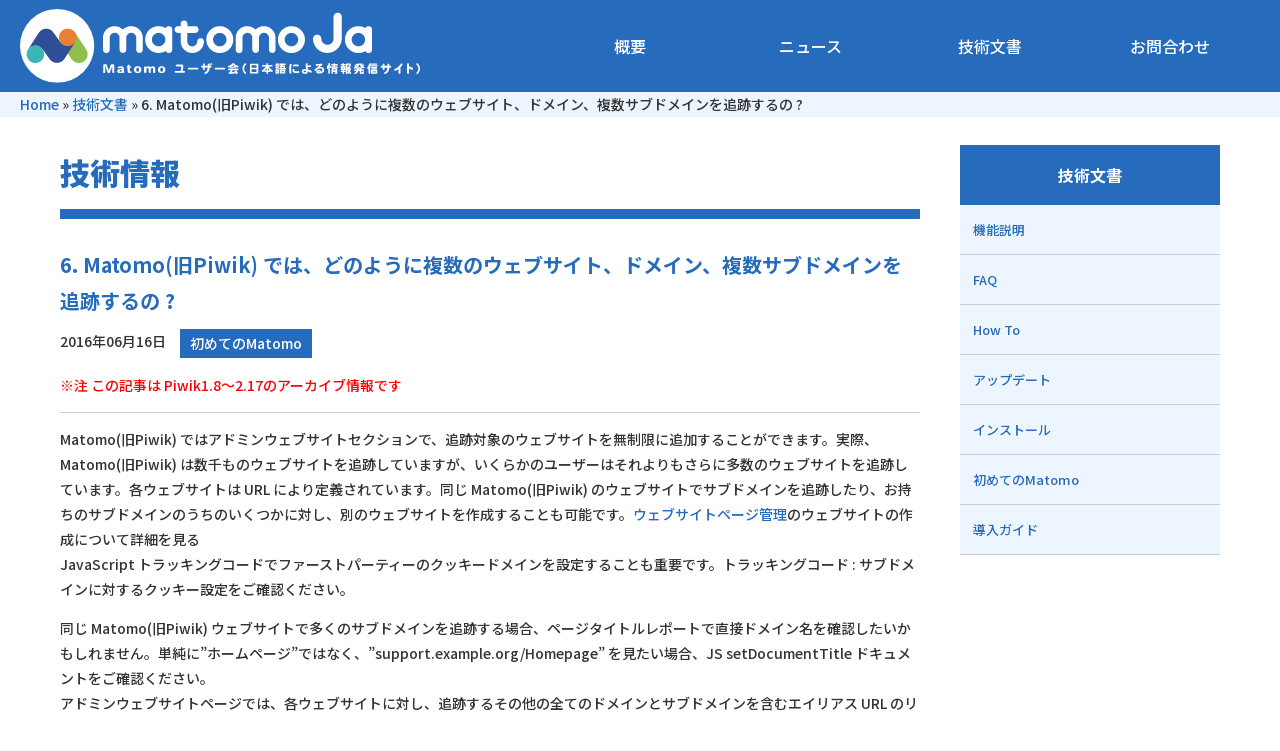

--- FILE ---
content_type: text/html; charset=UTF-8
request_url: https://matomo.jp/tech/6-piwik-%E3%81%A7%E3%81%AF%E3%80%81%E3%81%A9%E3%81%AE%E3%82%88%E3%81%86%E3%81%AB%E8%A4%87%E6%95%B0%E3%81%AE%E3%82%A6%E3%82%A7%E3%83%96%E3%82%B5%E3%82%A4%E3%83%88%E3%80%81%E3%83%89%E3%83%A1%E3%82%A4
body_size: 22701
content:
<!doctype html>
<html lang="ja">
<head>
	<meta charset="UTF-8">
	<meta name="viewport" content="width=device-width, initial-scale=1">
	<!-- font -->
	<link rel="preconnect" href="https://fonts.googleapis.com">
	<link rel="preconnect" href="https://fonts.gstatic.com" crossorigin>
	<link href="https://fonts.googleapis.com/css2?family=Noto+Sans+JP:wght@300;400;500;700;900&display=swap" rel="stylesheet">
	<link href="https://cdn.jsdelivr.net/npm/remixicon@2.5.0/fonts/remixicon.css" rel="stylesheet">

		<meta name='robots' content='index, follow, max-image-preview:large, max-snippet:-1, max-video-preview:-1' />

	<!-- This site is optimized with the Yoast SEO plugin v20.1 - https://yoast.com/wordpress/plugins/seo/ -->
	<title>6. Matomo(旧Piwik) では、どのように複数のウェブサイト、ドメイン、複数サブドメインを追跡するの ? - Matomoユーザー会</title>
	<link rel="canonical" href="https://matomo.jp/tech/6-piwik-では、どのように複数のウェブサイト、ドメイ" />
	<meta property="og:locale" content="ja_JP" />
	<meta property="og:type" content="article" />
	<meta property="og:title" content="6. Matomo(旧Piwik) では、どのように複数のウェブサイト、ドメイン、複数サブドメインを追跡するの ? - Matomoユーザー会" />
	<meta property="og:description" content="Matomo(旧Piwik) ではアドミンウェブサイトセクションで、追跡対象のウェブサイトを無制限に追加することができます。実際、Matomo(旧Piwik) は数千ものウェブサイトを追跡していますが、いくらかのユーザー [&hellip;]" />
	<meta property="og:url" content="https://matomo.jp/tech/6-piwik-では、どのように複数のウェブサイト、ドメイ" />
	<meta property="og:site_name" content="Matomoユーザー会" />
	<meta property="article:modified_time" content="2018-03-14T09:19:37+00:00" />
	<script type="application/ld+json" class="yoast-schema-graph">{"@context":"https://schema.org","@graph":[{"@type":"WebPage","@id":"https://matomo.jp/tech/6-piwik-%e3%81%a7%e3%81%af%e3%80%81%e3%81%a9%e3%81%ae%e3%82%88%e3%81%86%e3%81%ab%e8%a4%87%e6%95%b0%e3%81%ae%e3%82%a6%e3%82%a7%e3%83%96%e3%82%b5%e3%82%a4%e3%83%88%e3%80%81%e3%83%89%e3%83%a1%e3%82%a4","url":"https://matomo.jp/tech/6-piwik-%e3%81%a7%e3%81%af%e3%80%81%e3%81%a9%e3%81%ae%e3%82%88%e3%81%86%e3%81%ab%e8%a4%87%e6%95%b0%e3%81%ae%e3%82%a6%e3%82%a7%e3%83%96%e3%82%b5%e3%82%a4%e3%83%88%e3%80%81%e3%83%89%e3%83%a1%e3%82%a4","name":"6. Matomo(旧Piwik) では、どのように複数のウェブサイト、ドメイン、複数サブドメインを追跡するの ? - Matomoユーザー会","isPartOf":{"@id":"https://matomo.jp/#website"},"datePublished":"2016-06-16T08:08:44+00:00","dateModified":"2018-03-14T09:19:37+00:00","breadcrumb":{"@id":"https://matomo.jp/tech/6-piwik-%e3%81%a7%e3%81%af%e3%80%81%e3%81%a9%e3%81%ae%e3%82%88%e3%81%86%e3%81%ab%e8%a4%87%e6%95%b0%e3%81%ae%e3%82%a6%e3%82%a7%e3%83%96%e3%82%b5%e3%82%a4%e3%83%88%e3%80%81%e3%83%89%e3%83%a1%e3%82%a4#breadcrumb"},"inLanguage":"ja","potentialAction":[{"@type":"ReadAction","target":["https://matomo.jp/tech/6-piwik-%e3%81%a7%e3%81%af%e3%80%81%e3%81%a9%e3%81%ae%e3%82%88%e3%81%86%e3%81%ab%e8%a4%87%e6%95%b0%e3%81%ae%e3%82%a6%e3%82%a7%e3%83%96%e3%82%b5%e3%82%a4%e3%83%88%e3%80%81%e3%83%89%e3%83%a1%e3%82%a4"]}]},{"@type":"BreadcrumbList","@id":"https://matomo.jp/tech/6-piwik-%e3%81%a7%e3%81%af%e3%80%81%e3%81%a9%e3%81%ae%e3%82%88%e3%81%86%e3%81%ab%e8%a4%87%e6%95%b0%e3%81%ae%e3%82%a6%e3%82%a7%e3%83%96%e3%82%b5%e3%82%a4%e3%83%88%e3%80%81%e3%83%89%e3%83%a1%e3%82%a4#breadcrumb","itemListElement":[{"@type":"ListItem","position":1,"name":"Home","item":"https://matomo.jp/"},{"@type":"ListItem","position":2,"name":"技術文書","item":"https://matomo.jp/tech"},{"@type":"ListItem","position":3,"name":"6. Matomo(旧Piwik) では、どのように複数のウェブサイト、ドメイン、複数サブドメインを追跡するの ?"}]},{"@type":"WebSite","@id":"https://matomo.jp/#website","url":"https://matomo.jp/","name":"Matomoユーザー会","description":"高機能アクセス解析ソフト Matomo Analyrics の日本ユーザー会ホームページです","publisher":{"@id":"https://matomo.jp/#organization"},"potentialAction":[{"@type":"SearchAction","target":{"@type":"EntryPoint","urlTemplate":"https://matomo.jp/?s={search_term_string}"},"query-input":"required name=search_term_string"}],"inLanguage":"ja"},{"@type":"Organization","@id":"https://matomo.jp/#organization","name":"Matomoユーザー会","url":"https://matomo.jp/","logo":{"@type":"ImageObject","inLanguage":"ja","@id":"https://matomo.jp/#/schema/logo/image/","url":"https://matomo.jp/images/2022/07/logo.svg","contentUrl":"https://matomo.jp/images/2022/07/logo.svg","caption":"Matomoユーザー会"},"image":{"@id":"https://matomo.jp/#/schema/logo/image/"}}]}</script>
	<!-- / Yoast SEO plugin. -->


<link rel='dns-prefetch' href='//ajax.googleapis.com' />
<link rel='dns-prefetch' href='//cdnjs.cloudflare.com' />
<link rel='stylesheet' id='classic-theme-styles-css' href='https://matomo.jp/wp-includes/css/classic-themes.min.css?ver=1' media='all' />
<link rel='stylesheet' id='matomoja-style-css' href='https://matomo.jp/wp-content/themes/matomoja/style.css?ver=1.0.0' media='all' />
<link rel='stylesheet' id='style_style-css' href='https://matomo.jp/wp-content/themes/matomoja/css/style.min.css?ver=6.1' media='all' />
<link rel='stylesheet' id='fancybox-css' href='https://matomo.jp/wp-content/plugins/easy-fancybox/fancybox/1.5.4/jquery.fancybox.min.css?ver=6.1' media='screen' />
<script src='https://ajax.googleapis.com/ajax/libs/jquery/3.4.1/jquery.min.js?ver=6.1' id='jquery-js'></script>
<link rel='shortlink' href='https://matomo.jp/?p=6048' />
<style>.recentcomments a{display:inline !important;padding:0 !important;margin:0 !important;}</style><link rel="icon" href="https://matomo.jp/images/2018/03/cropped-mj-32x32.jpg" sizes="32x32" />
<link rel="icon" href="https://matomo.jp/images/2018/03/cropped-mj-192x192.jpg" sizes="192x192" />
<link rel="apple-touch-icon" href="https://matomo.jp/images/2018/03/cropped-mj-180x180.jpg" />
<meta name="msapplication-TileImage" content="https://matomo.jp/images/2018/03/cropped-mj-270x270.jpg" />
		<style id="wp-custom-css">
			@media (max-width: 1000px) {
  .overview-image {
    display: none;
  }
}
@media (max-width: 1000px){
	.screen-size-hide{
		display:none;
	}
}
.contentWrap table th,.contentWrap table td{border:1px solid #666;}		</style>
			
	
</head>

<body>
	<div class="site-container">
		<header class="ghead" role="banner">
			<div class="ghead__inner">
				<div class="logo">
					<h1>
					<a href="https://matomo.jp/" class="custom-logo-link" rel="home"><img src="https://matomo.jp/images/2022/07/logo.svg" class="custom-logo" alt="Matomoユーザー会" decoding="async" /></a>										</h1>
				</div>
				<!-- /.logo -->
				<nav class="gnavi" role="navigation">
					<ul>
						<li><a href="https://matomo.jp/overview">概要</a></li>
<li><a href="https://matomo.jp/news">ニュース</a></li>
<li><a href="https://matomo.jp/technical">技術文書</a></li>
<li><a href="https://matomo.jp/contact">お問合わせ</a></li>
					</ul>
				</nav>
				<!-- /.gnavi -->
			</div>
			<!-- /.ghead__inner -->
		</header>
		<!-- /.ghead -->
				<div class="breadcrumb">
			<nav><span><span><a href="https://matomo.jp/">Home</a></span> » <span><a href="https://matomo.jp/tech">技術文書</a></span> » <span class="breadcrumb_last" aria-current="page">6. Matomo(旧Piwik) では、どのように複数のウェブサイト、ドメイン、複数サブドメインを追跡するの ?</span></span></nav>		</div>
		<!-- /.breadcrumb -->
				

		<div class="naviTggle">
			<span></span>
			<span></span>
			<span></span>
			<p>MENU</p>
			<p>CLOSE</p>
		</div>
		<!-- /.naviTggle -->

		<div class="drawerMenu">
			<div class="drawerMenu__inner">
				<div class="logo">
					<a href="https://matomo.jp"><img src="/images/2022/07/logo.svg" alt="Matomo Matomoユーザー会"></a>
				</div>
				<!-- /.logo -->
				<nav>
					<ul class="menu">
						<li><a href="https://matomo.jp/overview">概要</a></li>
<li><a href="https://matomo.jp/news">ニュース</a></li>
<li><a href="https://matomo.jp/technical">技術文書</a></li>
<li><a href="https://matomo.jp/contact">お問合わせ</a></li>
					</ul>
					<ul class="sns">
						<li><a href="https://www.facebook.com/Matomo.org/" target="_blank"><i class="ri-facebook-circle-fill"></i></a></li>
						<li><a href="https://twitter.com/matomo_org" target="_blank"><i class="ri-twitter-fill"></i></a></li>
						<li><a href="https://www.linkedin.com/groups/867857/" target="_blank"><i class="ri-linkedin-fill"></i></a></li>
						<li><a href="https://github.com/matomo-org/matomo" target="_blank"><i class="ri-github-fill"></i></a></li>
						<li><a href="https://www.youtube.com/c/MatomoAnalytics/videos" target="_blank"><i class="ri-youtube-fill"></i></a></li>
						<li><a href="https://mastodon.social/@Matomo" target="_blank"><i class="ri-mastodon-fill"></i></a></li>
					</ul>
					<!-- /.sns -->
				</nav>
				<div class="contact">
					<a href="/contact">お問い合わせフォーム</a>
				</div>
				<!-- /.booking -->
			</div>
			<!-- /.drawerMenu__inner -->
		</div>
		<!-- /.drawerMenu -->



		<main class="main" role="main">

			<div class="mainContent">
				<div class="pageTitle">
					<h2 class="title">技術情報</h2>
				</div>
				<!-- /.pageTitle -->

				<section class="contentWrap">
					<div class="content">
						

						<article class="entry">
							<header class="entry__head">
								<h2>6. Matomo(旧Piwik) では、どのように複数のウェブサイト、ドメイン、複数サブドメインを追跡するの ?</h2>
								<div class="date-cat">
									<span class="date">2016年06月16日</span>
																		<a href="https://matomo.jp/genre/first-time" class="cat cat-first-time">初めてのMatomo</a>
																	</div>
 
	<p style="color:red">※注 この記事は Piwik1.8～2.17のアーカイブ情報です</p>
								<!-- /.date -->
							</header>
							<!-- /.entry__head -->
							<div class="entry__body">
								<p>Matomo(旧Piwik) ではアドミンウェブサイトセクションで、追跡対象のウェブサイトを無制限に追加することができます。実際、Matomo(旧Piwik) は数千ものウェブサイトを追跡していますが、いくらかのユーザーはそれよりもさらに多数のウェブサイトを追跡しています。各ウェブサイトは URL により定義されています。同じ Matomo(旧Piwik) のウェブサイトでサブドメインを追跡したり、お持ちのサブドメインのうちのいくつかに対し、別のウェブサイトを作成することも可能です。<a href="https://matomo.org/docs/manage-websites/" target="_blank">ウェブサイトページ管理</a>のウェブサイトの作成について詳細を見る<br />
JavaScript トラッキングコードでファーストパーティーのクッキードメインを設定することも重要です。トラッキングコード : サブドメインに対するクッキー設定をご確認ください。</p>
<p>同じ Matomo(旧Piwik) ウェブサイトで多くのサブドメインを追跡する場合、ページタイトルレポートで直接ドメイン名を確認したいかもしれません。単純に&#8221;ホームページ&#8221;ではなく、&#8221;support.example.org/Homepage&#8221; を見たい場合、JS setDocumentTitle ドキュメントをご確認ください。<br />
アドミンウェブサイトページでは、各ウェブサイトに対し、追跡するその他の全てのドメインとサブドメインを含むエイリアス URL のリストを定義することもできます。これは、&#8221;リファラー&#8221; レポートに表示されないことで確認することができます。</p>
<p><a href="http://piwik.org/docs/manage-websites/#all-websites-dashboard" target="_blank">&#8220;全てのウェブサイト&#8221;</a>のダッシュボードは、過去の日付または週を通しての全ウェブサイトのパフォーマンスに関する簡単な概要を確認するために役立つ最初に見えるページです。このダッシュボードを、Matomo(旧Piwik) にロードするデフォルトページに設定することもできます。 (トップメニューのユーザーネーム > ユーザー設定にいってください) 10 以上のウェブサイトを追跡する場合、ウェブサイトセレクターは最初の 10 サイトのみ表示し、他のウェブサイトは、検索フィールドを使用します。</p>
<p>公式 <a href="https://matomo.org/mobile/" target="_blank">Matomo(旧Piwik) モバイルアプリ</a>は、 &#8220;全てのウェブサイト&#8221; ダッシュボードを含む全てのレポートをサポートしています。<br />
こちらもご確認ください。 : <a href="http://piwik.org/faq/general/#faq_67" target="_blank">1 つのサーバーに Matomo(旧Piwik) をインストールし、他のサーバーにホストされたウェブサイトへの訪問者を追跡する</a></p>
<p>この記事は、2016/03/28時点のものです。<br />
原文：<a href="https://matomo.org/faq/new-to-piwik/#faq_104" target="_blank">How do I track several websites, domains and multiple subdomains in Matomo(Piwik)?</a></p>
							</div>
							<!-- /.entry__body -->

							<footer class="entry__foot">
								<div class="postnavi">
									<div class="prev">
																				<span>前の記事</span>
										&laquo; <a href="https://matomo.jp/tech/5-piwik-%e3%81%a7%e3%81%af%e8%a4%87%e6%95%b0%e3%83%a6%e3%83%bc%e3%82%b6%e3%83%bc%e3%81%ae%e3%82%a2%e3%82%ab%e3%82%a6%e3%83%b3%e3%83%88%e7%ae%a1%e7%90%86%e3%81%8c%e3%81%a7%e3%81%8d%e3%82%8b" rel="prev">5. Matomo(旧Piwik) では複数ユーザーのアカウント管理ができる ?</a>																			</div>
									<!-- /.prev -->
									<div class="next">
																				<span>次の記事</span>
										<a href="https://matomo.jp/tech/7-%e7%9b%ae%e6%a8%99%e3%82%b3%e3%83%b3%e3%83%90%e3%83%bc%e3%82%b8%e3%83%a7%e3%83%b3%e3%82%92%e5%ae%9a%e7%be%a9%e3%81%97%e8%bf%bd%e8%b7%a1%e3%81%99%e3%82%8b%e6%96%b9%e6%b3%95%e3%81%af" rel="next">7. 目標コンバージョンを定義し追跡する方法は ?</a> &raquo;																			</div>
									<!-- /.next -->
								</div>
								<!-- /.postnavi -->
							</footer>
							<!-- /.entry__foot -->

						</article><!-- #post-6048 -->

												
					</div>
					<!-- /.content -->
				</section>
				<!-- /.contentWrap -->
			</div>
			<!-- /.mainContent -->

			<div class="sidebar">
	<div class="sideMenu">
		<div class="sideMenu__title">技術文書</div>
		<!-- /.sildeMenu__title -->
		<ul class="sideMenu__menu"><li><a href="https://matomo.jp/genre/function-description">機能説明</a></li><li><a href="https://matomo.jp/genre/faq">FAQ</a></li><li><a href="https://matomo.jp/genre/how-to">How To</a></li><li><a href="https://matomo.jp/genre/update">アップデート</a></li><li><a href="https://matomo.jp/genre/install">インストール</a></li><li><a href="https://matomo.jp/genre/first-time">初めてのMatomo</a></li><li><a href="https://matomo.jp/genre/guide">導入ガイド</a></li></ul><!-- /.floor_list -->
	</div>
	<!-- /.sideMenu -->
</div>
<!-- /.sidebar -->

			

		</main><!-- .main -->


		<footer class="gfoot" role="contentinfo">
						<div class="bnrs">
				<ul>
					<li><a href="/corporate-support" data-track-content="" data-content-name="法人向けサポート" data-content-target="https://matomo.jp/corporate-support"><img src="/images/2022/07/bnr-support.png" alt="法人向けサポート"></a></li>
					<li><a href="https://datatrek.jp/matomo/" data-track-content="" data-content-name="Matomoクラウド" data-content-target="https://datatrek.jp/matomo/" target="_blank"><img src="/images/2022/07/bnr-cloud.png" alt="matomoクラウド"></a></li>
				</ul>
			</div>
			<!-- /.bnrs -->
			
			<div class="bnr">
				<a href="https://www.facebook.com/PiwikJapan" target="_blank" class="facebook"><i class="ri-facebook-circle-fill"></i><span>Facebook</span><span>Matomo</span><span>Japan</span></a>
			</div>
			<!-- /.bnr -->
			<div class="gfoot__inner">
				<div class="fnavi">
					<nav>
						<div class="title">サポート</div>
						<!-- /.title -->
						<ul>
							<li><a target="_blank" rel="noopener" href="https://matomo.org/">Matomo公式サイト（英語）</a></li>
<li><a target="_blank" rel="noopener" href="https://matomo.org/blog/">Matomo公式ブログ</a></li>
<li><a target="_blank" rel="noopener" href="https://forum.matomo.org/">フォーラム</a></li>
<li><a target="_blank" rel="noopener" href="https://demo.matomo.cloud/">オンラインデモ</a></li>
<li><a target="_blank" rel="noopener" href="https://www.facebook.com/Matomo.org/">本家Facebookページ</a></li>
<li><a target="_blank" rel="noopener" href="https://www.youtube.com/c/MatomoAnalytics/videos">Matomo関連の動画</a></li>
<li><a href="https://matomo.jp/tech">技術文書(formerly )</a></li>
						</ul>
					</nav>
					<nav>
						<div class="title">アバウトアス</div>
						<!-- /.title -->
						<ul>
							<li><a href="https://matomo.jp/about-matomoja">ユーザー会について</a></li>
<li><a target="_blank" rel="noopener" href="https://www.facebook.com/PiwikJapan">Fecebookページ</a></li>
<li><a href="https://matomo.jp/contact">お問合わせ</a></li>
<li><a href="https://matomo.jp/%e3%83%97%e3%83%a9%e3%82%a4%e3%83%90%e3%82%b7%e3%83%bc%e3%83%9d%e3%83%aa%e3%82%b7%e3%83%bc">プライバシーポリシー</a></li>
						</ul>
					</nav>
					<nav>
						<div class="title">その他</div>
						<!-- /.title -->
						<ul>
							<li><a target="_blank" rel="noopener" href="https://datatrek.jp/matomo/">Matomoクラウド</a></li>
<li><a href="https://matomo.jp/vps">Matomo紹介VPS</a></li>
						</ul>
						<ul class="sns">
							<li><a href="https://www.facebook.com/Matomo.org/" target="_blank"><i class="ri-facebook-circle-fill"></i></a></li>
							<li><a href="https://twitter.com/matomo_org" target="_blank"><i class="ri-twitter-fill"></i></a></li>
							<li><a href="https://www.linkedin.com/groups/867857/" target="_blank"><i class="ri-linkedin-fill"></i></a></li>
							<li><a href="https://github.com/matomo-org/matomo" target="_blank"><i class="ri-github-fill"></i></a></li>
							<li><a href="https://www.youtube.com/c/MatomoAnalytics/videos" target="_blank"><i class="ri-youtube-fill"></i></a></li>
							<li><a href="https://mastodon.social/@Matomo" target="_blank"><i class="ri-mastodon-fill"></i></a></li>
						</ul>
						<!-- /.sns -->
					</nav>
				</div>
				<!-- /.fnavi -->
			</div>
			<!-- /.gfoot__inner -->
			<div class="copyright">
				<p>このホームページはMatomoユーザー会運営事務局が運営しています</p>
				<small>Copyright &copy; 2022 Matomoユーザー会. All rights reserved.<br>Bandwidth and hardware provided by DATA-TREK,Inc.</small>
			</div>
			<!-- /.copyright -->
		</footer>
		<!-- /.gfoot -->
	</div>
	<!-- /.site-container -->

<!-- Matomo -->
<script>
  var _paq = window._paq = window._paq || [];
  /* tracker methods like "setCustomDimension" should be called before "trackPageView" */
  _paq.push(['trackPageView']);
  _paq.push(['enableLinkTracking']);
  _paq.push(['trackVisibleContentImpressions']);
  (function() {
    var u="https://log.matomo.jp/matomo/";
    _paq.push(['setTrackerUrl', u+'matomo.php']);
    _paq.push(['setSiteId', '1']);
    var d=document, g=d.createElement('script'), s=d.getElementsByTagName('script')[0];
    g.async=true; g.src=u+'matomo.js'; s.parentNode.insertBefore(g,s);
  })();
</script>
<!-- End Matomo Code -->

<script src='https://matomo.jp/wp-content/themes/matomoja/js/navigation.js?ver=1.0.0' id='matomoja-navigation-js'></script>
<script src='https://cdnjs.cloudflare.com/ajax/libs/jquery.imagesloaded/3.2.0/imagesloaded.pkgd.min.js?ver=1.0' id='imagesloadeds-js'></script>
<script src='https://matomo.jp/wp-content/themes/matomoja/js/jquery.easing.1.3.min.js?ver=1.0' id='easing-js'></script>
<script src='https://matomo.jp/wp-content/themes/matomoja/js/jquery.matchHeight-min.js?ver=1.0' id='matchHeight-js'></script>
<script src='https://matomo.jp/wp-content/themes/matomoja/js/common.min.js?ver=1.0' id='commonjs-js'></script>
<script src='https://matomo.jp/wp-content/plugins/easy-fancybox/fancybox/1.5.4/jquery.fancybox.min.js?ver=6.1' id='jquery-fancybox-js'></script>
<script id='jquery-fancybox-js-after'>
var fb_timeout, fb_opts={'overlayShow':true,'hideOnOverlayClick':true,'showCloseButton':true,'margin':20,'enableEscapeButton':true,'autoScale':true };
if(typeof easy_fancybox_handler==='undefined'){
var easy_fancybox_handler=function(){
jQuery([".nolightbox","a.wp-block-fileesc_html__button","a.pin-it-button","a[href*='pinterest.com\/pin\/create']","a[href*='facebook.com\/share']","a[href*='twitter.com\/share']"].join(',')).addClass('nofancybox');
jQuery('a.fancybox-close').on('click',function(e){e.preventDefault();jQuery.fancybox.close()});
/* IMG */
var fb_IMG_select=jQuery('a[href*=".jpg" i]:not(.nofancybox,li.nofancybox>a),area[href*=".jpg" i]:not(.nofancybox),a[href*=".gif" i]:not(.nofancybox,li.nofancybox>a),area[href*=".gif" i]:not(.nofancybox),a[href*=".png" i]:not(.nofancybox,li.nofancybox>a),area[href*=".png" i]:not(.nofancybox)');
fb_IMG_select.addClass('fancybox image').attr('rel','gallery');
jQuery('a.fancybox,area.fancybox,.fancybox>a').each(function(){jQuery(this).fancybox(jQuery.extend(true,{},fb_opts,{'transitionIn':'elastic','easingIn':'easeOutBack','transitionOut':'elastic','easingOut':'easeInBack','opacity':false,'hideOnContentClick':false,'titleShow':false,'titlePosition':'over','titleFromAlt':true,'showNavArrows':true,'enableKeyboardNav':true,'cyclic':false}))});
};};
var easy_fancybox_auto=function(){setTimeout(function(){jQuery('a#fancybox-auto,#fancybox-auto>a').first().trigger('click')},1000);};
jQuery(easy_fancybox_handler);jQuery(document).on('post-load',easy_fancybox_handler);
jQuery(easy_fancybox_auto);
</script>
<script src='https://matomo.jp/wp-content/plugins/easy-fancybox/vendor/jquery.easing.min.js?ver=1.4.1' id='jquery-easing-js'></script>
<script src='https://matomo.jp/wp-content/plugins/easy-fancybox/vendor/jquery.mousewheel.min.js?ver=3.1.13' id='jquery-mousewheel-js'></script>

</body>
</html>


--- FILE ---
content_type: text/css
request_url: https://matomo.jp/wp-content/themes/matomoja/css/style.min.css?ver=6.1
body_size: 31634
content:
@charset "UTF-8";*{box-sizing:border-box;margin:0;padding:0;font-style:normal}html{font-size:62.5%}article,aside,details,figcaption,figure,footer,header,hgroup,menu,nav,section,main{display:block}h1{font-size:20px;font-size:2rem;margin-bottom:10px}h2{font-size:18px;font-size:1.8rem;margin-bottom:10px}h3{font-size:16px;font-size:1.6rem;margin-bottom:10px}h4{font-size:14px;font-size:1.4rem;margin-bottom:1em}h5{font-size:13px;font-size:1.3rem;margin-bottom:10px}h6{font-size:12px;font-size:1.2rem;margin-bottom:10px}pre{margin:1.5em 25px;padding:1em;overflow:scroll;font-family:"ＭＳ-Ｐ ゴシック",Osaka,Arial,Helvetica,sans-serif;line-height:1.9}blockquote{margin:1.5em 1px;border:5px solid #9f998f;color:#77471c;background-color:#f5f5f5;background-repeat:repeat-x;background-position:left bottom}blockquote[title]::before{padding:.2em 10px .4em 10px;content:attr(title);display:block;color:#fff;background-color:#9f998f;font-weight:bold}blockquote[cite]::after{margin:.5em 10px;content:attr(cite);display:block;text-align:right;font-size:85%}blockquote *{color:#4c4c4c}em{color:#000}pre em{font-weight:bold;background-image:none}q{text-decoration:underline}cite{display:block;text-align:right}kbd{background-color:#f5f5f5;font-family:"Osaka|",monospace;text-transform:uppercase;padding:0 .4em;border:1px solid #6a8eaa}del{text-decoration:line-through}ins{border-top:10px solid #3cadd6;border-bottom:10px solid #3cadd6;border:7px solid #3cadd6;margin:2em 1px;padding:1px 0;display:block;text-decoration:none}ins *{color:#666 !important}abbr,acronym{border-bottom:1px dotted #aaa;cursor:help}ol li{margin-left:1.5em}li,dt,dd{font-size:100%;list-style-type:none;list-style-position:outside}ol li{list-style:decimal}dt{font-weight:bold}p+p,ul+p,ol+p,dl+p{margin-top:1em}a{color:#276bbc;text-decoration:none}a:hover{text-decoration:none}table{width:100%;border-collapse:collapse}iframe{border:0}fieldset,legend{border:0}legend{display:none}input[type=text],textarea{padding:.2em;border:1px solid #d1d1d1;background-color:#fff}input{line-height:1.2}select,input,textarea,button{vertical-align:middle;position:relative;*margin-right:3px;top:0}input[type="checkbox"],input[type="radio"]{border:0;top:-1px;top:0\9;margin-right:2px;margin-right:0\9}input[type=text]:focus,textarea:focus{border:1px solid #069;background-color:#fff}input.button{padding:0;border:0;background-image:none;vertical-align:top}img{width:100%;height:auto;border:0;vertical-align:bottom}/*! normalize.css v8.0.1 | MIT License | github.com/necolas/normalize.css */html{line-height:1.15;-webkit-text-size-adjust:100%}body{margin:0}main{display:block}h1{font-size:2em;margin:.67em 0}hr{box-sizing:content-box;height:0;overflow:visible}pre{font-family:monospace,monospace;font-size:1em}a{background-color:transparent}abbr[title]{border-bottom:0;text-decoration:underline;text-decoration:underline dotted}b,strong{font-weight:bolder}code,kbd,samp{font-family:monospace,monospace;font-size:1em}small{font-size:80%}sub,sup{font-size:75%;line-height:0;position:relative;vertical-align:baseline}sub{bottom:-0.25em}sup{top:-0.5em}img{border-style:none}button,input,optgroup,select,textarea{font-family:inherit;font-size:100%;line-height:1.15;margin:0}button,input{overflow:visible}button,select{text-transform:none}button,[type="button"],[type="reset"],[type="submit"]{-webkit-appearance:button}button::-moz-focus-inner,[type="button"]::-moz-focus-inner,[type="reset"]::-moz-focus-inner,[type="submit"]::-moz-focus-inner{border-style:none;padding:0}button:-moz-focusring,[type="button"]:-moz-focusring,[type="reset"]:-moz-focusring,[type="submit"]:-moz-focusring{outline:1px dotted ButtonText}fieldset{padding:.35em .75em .625em}legend{box-sizing:border-box;color:inherit;display:table;max-width:100%;padding:0;white-space:normal}progress{vertical-align:baseline}textarea{overflow:auto}[type="checkbox"],[type="radio"]{box-sizing:border-box;padding:0}[type="number"]::-webkit-inner-spin-button,[type="number"]::-webkit-outer-spin-button{height:auto}[type="search"]{-webkit-appearance:textfield;outline-offset:-2px}[type="search"]::-webkit-search-decoration{-webkit-appearance:none}::-webkit-file-upload-button{-webkit-appearance:button;font:inherit}details{display:block}summary{display:list-item}template{display:none}[hidden]{display:none}html{-webkit-font-smoothing:antialiased}body{color:#333;line-height:1.8;font-size:14px;font-size:1.4rem;font-weight:500;font-family:"Noto Sans JP",sans-serif;background-color:#fff;-webkit-text-size-adjust:none}.ghead{padding:0 20px;background-color:#276bbc}.ghead__inner{display:-webkit-box;display:-ms-flexbox;display:flex;-ms-flex-wrap:wrap;flex-wrap:wrap;-webkit-box-pack:justify;-ms-flex-pack:justify;justify-content:space-between;-webkit-box-align:center;-ms-flex-align:center;align-items:center}.ghead__inner .logo{width:400px}.ghead__inner .logo h1{margin:0}.ghead__inner .logo h1 img{width:400px}.ghead__inner .gnavi{width:calc(100% - 520px)}.ghead__inner .gnavi ul{display:-webkit-box;display:-ms-flexbox;display:flex;-ms-flex-wrap:wrap;flex-wrap:wrap;-webkit-box-pack:end;-ms-flex-pack:end;justify-content:flex-end}.ghead__inner .gnavi ul li{width:25%}.ghead__inner .gnavi ul li a{display:block;color:#fff;font-size:16px;font-size:1.6rem;text-align:center;padding:2em 5px;background-color:#276bbc}.ghead__inner .gnavi ul li a:hover{background-color:#3152a0}.ghead__inner .gnavi ul li.current-menu-item a{background-color:#3152a0}@media(max-width:1200px){.ghead__inner .logo{width:300px}.ghead__inner .logo h1 img{width:300px}.ghead__inner .gnavi{width:calc(100% - 360px)}}@media(max-width:960px){.ghead__inner .gnavi{width:calc(100% - 320px)}.ghead__inner .gnavi ul li a{font-size:15px;font-size:1.5rem}}@media(max-width:768px){.ghead{padding:10px 20px;width:100%;position:fixed;top:0;left:0;z-index:100}.ghead__inner .logo{width:240px}.ghead__inner .logo h1 img{width:240px}.ghead__inner .gnavi{display:none}}.bnrs ul{display:-webkit-box;display:-ms-flexbox;display:flex;-ms-flex-wrap:wrap;flex-wrap:wrap;-webkit-box-pack:justify;-ms-flex-pack:justify;justify-content:space-between;max-width:1160px;margin:0 auto}.bnrs ul li{width:48.27586%}@media(max-width:480px){.bnrs ul li{width:100%}.bnrs ul li+li{margin-top:20px}}.gfoot{padding-top:5em}.gfoot .bnr{margin-bottom:3em;padding:0 20px}.gfoot .bnr a{display:block;max-width:1160px;margin:0 auto;color:#fff;font-size:24px;font-size:2.4rem;font-weight:900;text-align:center;line-height:1;padding:10px}.gfoot .bnr a span{display:inline-block;vertical-align:middle;margin:0 5px}.gfoot .bnr a.facebook{background-color:#276bbc}.gfoot .bnr a.facebook i{font-size:60px;font-size:6rem;vertical-align:middle;margin-right:20px}.gfoot__inner{color:#fff;padding:2em 20px;background-color:#3f3f40}.gfoot__inner .fnavi{display:-webkit-box;display:-ms-flexbox;display:flex;-ms-flex-wrap:wrap;flex-wrap:wrap;max-width:1160px;margin:0 auto}.gfoot__inner .fnavi nav{width:31.03448%}.gfoot__inner .fnavi nav:nth-of-type(2){margin-right:3.44828%;margin-left:3.44828%}.gfoot__inner .fnavi nav .title{font-weight:bold;text-align:center;margin-bottom:10px;border-bottom:solid 1px #fff}.gfoot__inner .fnavi nav ul li a{color:#fff}.gfoot__inner .fnavi nav ul.sns{display:-webkit-box;display:-ms-flexbox;display:flex;-ms-flex-wrap:wrap;flex-wrap:wrap;-webkit-box-pack:end;-ms-flex-pack:end;justify-content:flex-end;margin-top:3em}.gfoot__inner .fnavi nav ul.sns li{margin:0 5px}.gfoot__inner .fnavi nav ul.sns li a i{font-size:30px;font-size:3rem}.gfoot .copyright{text-align:center;font-size:14px;font-size:1.4rem;padding:20px}@media(max-width:640px){.gfoot__inner .fnavi nav{width:100%}.gfoot__inner .fnavi nav+nav{margin-top:20px}.gfoot__inner .fnavi nav:nth-of-type(2){margin-left:0;margin-right:0}.gfoot__inner .fnavi nav ul.sns{-webkit-box-pack:center;-ms-flex-pack:center;justify-content:center;margin-top:1em}}.pagetop{display:none;width:56px;height:74px;position:fixed;right:50px;bottom:50px;z-index:900}.clear{clear:both}.cf{min-height:1px;_height:1%}.cf:after{content:".";display:block;clear:both;height:0;visibility:hidden}.naviTggle{display:none;position:fixed;top:15px;right:10px;width:40px;height:46px;z-index:120;-webkit-transition:opacity .5s cubic-bezier(0.455,0.030,0.515,0.955);transition:opacity .5s cubic-bezier(0.455,0.030,0.515,0.955)}@media(max-width:768px){.naviTggle{display:block}}.naviTggle.is-show{pointer-events:auto;opacity:1}.naviTggle p{color:#fff;font-size:11px;font-size:1.1rem;text-align:center;width:100%;position:absolute;left:0;bottom:0}.naviTggle p:last-of-type{display:none}.naviTggle span{display:block;position:absolute;left:10%;z-index:200;width:80%;height:2px;background-color:#fff;-webkit-transition:all .4s;transition:all .4s}.naviTggle span:nth-child(1){top:5px}.naviTggle span:nth-child(2){top:14px}.naviTggle span:nth-child(3){top:24px;width:60%}.naviTggle.active p{color:#276bbc}.naviTggle.active span{background-color:#276bbc}.naviTggle.active span:nth-child(1){-webkit-transform:translateY(7px) rotate(-315deg);-ms-transform:translateY(7px) rotate(-315deg);transform:translateY(7px) rotate(-315deg)}.naviTggle.active span:nth-child(2){opacity:0}.naviTggle.active span:nth-child(3){width:80%;-webkit-transform:translateY(-12px) rotate(315deg);-ms-transform:translateY(-12px) rotate(315deg);transform:translateY(-12px) rotate(315deg)}.drawerMenu{display:none;visibility:hidden;width:60%;height:100%;background-color:#276bbc;position:fixed;top:0;left:0;z-index:110;opacity:0;-webkit-transform:translate(-110%,0) matrix(1,0,0,1,0,0);-ms-transform:translate(-110%,0) matrix(1,0,0,1,0,0);transform:translate(-110%,0) matrix(1,0,0,1,0,0);-webkit-transition:opacity .7s cubic-bezier(0.455,0.030,0.515,0.955),visibility .7s cubic-bezier(0.455,0.030,0.515,0.955),-webkit-transform .7s cubic-bezier(0.455,0.030,0.515,0.955);transition:opacity .7s cubic-bezier(0.455,0.030,0.515,0.955),visibility .7s cubic-bezier(0.455,0.030,0.515,0.955),-webkit-transform .7s cubic-bezier(0.455,0.030,0.515,0.955);transition:transform .7s cubic-bezier(0.455,0.030,0.515,0.955),opacity .7s cubic-bezier(0.455,0.030,0.515,0.955),visibility .7s cubic-bezier(0.455,0.030,0.515,0.955);transition:transform .7s cubic-bezier(0.455,0.030,0.515,0.955),opacity .7s cubic-bezier(0.455,0.030,0.515,0.955),visibility .7s cubic-bezier(0.455,0.030,0.515,0.955),-webkit-transform .7s cubic-bezier(0.455,0.030,0.515,0.955)}.drawerMenu.open{visibility:visible;opacity:1;-webkit-transform:matrix(1,0,0,1,0,0);-ms-transform:matrix(1,0,0,1,0,0);transform:matrix(1,0,0,1,0,0)}.drawerMenu__inner{overflow:scroll;padding:40px;width:100%;height:100vh}.drawerMenu .logo{text-align:center;width:100%;margin-bottom:10px}.drawerMenu .logo img{width:100%;max-width:280px}.drawerMenu nav ul.menu li{border-bottom:solid 1px #ccc}.drawerMenu nav ul.menu li a{display:block;color:#fff;font-size:20px;font-size:2rem;padding:8px}.drawerMenu nav ul.sns{display:-webkit-box;display:-ms-flexbox;display:flex;-ms-flex-wrap:wrap;flex-wrap:wrap;-webkit-box-pack:center;-ms-flex-pack:center;justify-content:center;margin-top:2em}.drawerMenu nav ul.sns li{margin:0 5px}.drawerMenu nav ul.sns li a{color:#fff;font-size:30px;font-size:3rem}.drawerMenu .contact{text-align:center;margin-top:1em;padding:10px}.drawerMenu .contact a{display:block;color:#276bbc;font-size:20px;font-size:2rem;text-align:center;padding:10px;background-color:#fff}@media(max-width:768px){.drawerMenu{display:block}}@media(max-width:640px){.drawerMenu{width:80%}.drawerMenu__inner{padding:20px 10px}.drawerMenu nav ul li{font-size:16px;font-size:1.6rem}}@media(max-width:480px){.drawerMenu{width:calc(100% - 70px)}.drawerMenu .booking{padding:10px}.drawerMenu .booking .method .tel .number{font-size:7vw}.drawerMenu .booking .method .tel .number:before{font-size:5vw}}.overlay{pointer-events:none;opacity:0;width:100%;height:100vh;background-color:rgba(255,255,255,0.8);position:fixed;top:0;left:0;z-index:105;-webkit-transition:all .5s cubic-bezier(0.455,0.030,0.515,0.955);transition:all .5s cubic-bezier(0.455,0.030,0.515,0.955)}.is-open .overlay{pointer-events:auto;opacity:1;-webkit-transform:translate(0,0) matrix(1,0,0,1,0,0);-ms-transform:translate(0,0) matrix(1,0,0,1,0,0);transform:translate(0,0) matrix(1,0,0,1,0,0)}@media(max-width:768px){html{font-size:55%}.main{margin-top:64px}}.contentWrap{padding:0 20px}.contentWrap+.contentWrap{margin-top:4em}.content{max-width:1160px;margin:0 auto}.content+.content{margin-top:2em}.row{display:-webkit-box;display:-ms-flexbox;display:flex;-ms-flex-wrap:wrap;flex-wrap:wrap}.row+.row{margin-top:2em}.row.image-right{-webkit-box-pack:justify;-ms-flex-pack:justify;justify-content:space-between}.row.image-right .image{width:39.65517%;-webkit-box-ordinal-group:3;-ms-flex-order:2;order:2}.row.image-right .text{width:56.89655%;-webkit-box-ordinal-group:2;-ms-flex-order:1;order:1}.row.image-left{-webkit-box-pack:justify;-ms-flex-pack:justify;justify-content:space-between}.row.image-left .image{width:39.65517%;-webkit-box-ordinal-group:2;-ms-flex-order:1;order:1}.row.image-left .text{width:56.89655%;-webkit-box-ordinal-group:3;-ms-flex-order:2;order:2}.row.text-only .text{width:100%}.row.image-only .image{width:100%}.row.list{-webkit-box-pack:justify;-ms-flex-pack:justify;justify-content:space-between}.row.list .image{width:50px}.row.list .text{width:calc(100% - 70px)}.row.list2{-webkit-box-pack:justify;-ms-flex-pack:justify;justify-content:space-between}.row.list2 .title{width:100%}.row.list2 .image{width:120px}.row.list2 .text{width:calc(100% - 140px)}.row.list2+.list2{padding-top:2em;border-top:solid 1px #ccc}@media(max-width:640px){.row.image-right .image{width:100%}.row.image-right .image+.text{margin-top:20px}.row.image-right .text{width:100%}.row.image-right .text+.image{margin-top:20px}}.row .movieWrap{position:relative;width:100%;padding-top:56.25%}.row .movieWrap iframe{position:absolute;top:0;right:0;width:100%;height:100%}.content__inner .section+.section{margin-top:2em}.content__inner+.content__inner{margin-top:2em}.note{padding:1em;border:solid 1px #707070}.hdl1{font-size:24px;font-size:2.4rem;font-weight:900;margin-bottom:1em}.hdl1 span{color:#276bbc}@media(max-width:640px){.hdl1{font-size:18px;font-size:1.8rem}}.hdl2{color:#276bbc;font-size:20px;font-size:2rem;font-weight:900;margin-bottom:10px}@media(max-width:640px){.hdl2{font-size:18px;font-size:1.8rem}}.btnWrap{margin-top:2em}.btnWrap.btnCenter{text-align:center}.btnWrap.btnRight{text-align:right}.btn{display:inline-block;color:#fff;font-size:16px;font-size:1.6rem;text-align:center;width:240px;padding:1em 10px;background-color:#0ea700;-webkit-transition:background .3s;transition:background .3s;position:relative}.btn:after{content:'\ea6c';font-family:'remixicon' !important;font-style:normal;-webkit-font-smoothing:antialiased;-moz-osx-font-smoothing:grayscale;position:absolute;top:50%;right:10px;-webkit-transform:translateY(-50%);-ms-transform:translateY(-50%);transform:translateY(-50%);-webkit-transition:right .3s;transition:right .3s}.btn:hover{background-color:#36832f}.btn:hover:after{right:5px}@media(max-width:640px){.btn{font-size:16px;font-size:1.6rem;padding:10px}}.txc{text-align:center}.txr{text-align:right}.alignleft{width:30%;float:left;margin-right:2em;margin-bottom:1em}.alignright{width:30%;float:right;margin-left:2em;margin-bottom:1em}.alignnone{margin-bottom:1em;width:auto;max-width:600px}.aligncenter{margin-bottom:1em;max-width:1060px}table{table-layout:fixed}table th,table td{padding:10px}.list li{text-indent:-1.2em;margin-left:1.2em}.disc li:before{content:'●';margin-right:3px}.square li:before{content:'■';margin-right:3px}.fs20{font-size:20px;font-size:2rem}.fs30{font-size:30px;font-size:3rem}.fs40{font-size:40px;font-size:4rem}.fs18{font-size:18px;font-size:1.8rem}.mt0{margin-top:0 !important}.mb0{margin-bottom:0 !important}.mt1{margin-top:10em !important}.mb1{margin-bottom:10em !important}.mt2{margin-top:20em !important}.mb2{margin-bottom:20em !important}.mt3{margin-top:30em !important}.mb3{margin-bottom:30em !important}.mt4{margin-top:40em !important}.mb4{margin-bottom:40em !important}.mt5{margin-top:50em !important}.mb5{margin-bottom:50em !important}.mt6{margin-top:60em !important}.mb6{margin-bottom:60em !important}.mt7{margin-top:70em !important}.mb7{margin-bottom:70em !important}.mt8{margin-top:80em !important}.mb8{margin-bottom:80em !important}.mt9{margin-top:90em !important}.mb9{margin-bottom:90em !important}.mt10{margin-top:100em !important}.mb10{margin-bottom:100em !important}.sp-only{display:none}@media(max-width:768px){.pc-only{display:none}.sp-only{display:inline}}.breadcrumb{padding:0 20px;background-color:#edf6ff}.breadcrumb ul{display:-webkit-box;display:-ms-flexbox;display:flex;-ms-flex-wrap:wrap;flex-wrap:wrap;max-width:1160px;margin:0 auto}.breadcrumb ul li:after{content:'>';margin:0 5px}.breadcrumb ul li:last-of-type:after{display:none}.gfoot .bnrs{max-width:1200px;padding:0 20px;margin:0 auto 2em}.main{display:-webkit-box;display:-ms-flexbox;display:flex;-ms-flex-wrap:wrap;flex-wrap:wrap;-webkit-box-pack:justify;-ms-flex-pack:justify;justify-content:space-between;max-width:1200px;padding:2em 20px 0;margin-right:auto;margin-left:auto}.main .mainContent{width:calc(100% - 300px)}.main .sidebar{width:260px}.main .sidebar .sideMenu{position:-webkit-sticky;position:sticky;top:0;background-color:#edf6ff}.main .sidebar .sideMenu__title{color:#fff;font-size:16px;font-size:1.6rem;font-weight:700;text-align:center;padding:1em 10px;background-color:#276bbc}.main .sidebar .sideMenu__menu li{border-bottom:solid 1px #ccc}.main .sidebar .sideMenu__menu li a{display:block;font-size:13px;font-size:1.3rem;padding:1em}.main .sidebar .sideMenu h3{padding:1em;background-color:#fff}.main .sidebar .sideMenu .widget .widget-title{color:#fff;font-size:16px;font-size:1.6rem;font-weight:700;text-align:center;padding:1em 10px;background-color:#276bbc}.main .sidebar .sideMenu .widget ul li{border-bottom:solid 1px #ccc}.main .sidebar .sideMenu .widget ul li a{display:block;font-size:13px;font-size:1.3rem;padding:1em}.main .sidebar .sideMenu .widget.widget_recent_comments ul li{padding:1em}.main .sidebar .sideMenu .widget.widget_recent_comments ul li a{display:inline-block;padding:0}.main .singleContent{width:100%}.main .singleContent__inner{max-width:880px;margin:0 auto}.main .contentWrap{padding:0}.main .contentWrap+.contentWrap{padding-top:3em;border-top:solid 1px #ccc}@media(max-width:768px){.main{padding-top:0}.main .mainContent{width:100%}.main .sidebar{width:100%;margin-top:3em}}.pageTitle{margin-bottom:2em;border-bottom:solid 10px #276bbc}.pageTitle .title{color:#276bbc;font-size:30px;font-size:3rem;font-weight:900}@media(max-width:640px){.pageTitle .title{font-size:30px;font-size:3rem}}.feature{display:-webkit-box;display:-ms-flexbox;display:flex;-ms-flex-wrap:wrap;flex-wrap:wrap}.feature__item{width:30.23256%;margin-right:4.65116%}.feature__item:nth-of-type(3n){margin-right:0}.feature__item:nth-of-type(n+4){margin-top:20px}.feature__item .icon{text-align:center;margin-bottom:20px}.feature__item .icon img{max-width:215px}@media(max-width:640px){.feature{-webkit-box-pack:justify;-ms-flex-pack:justify;justify-content:space-between}.feature__item{width:47.67442%;margin:0}.feature__item:nth-of-type(n+3){margin-top:20px}}.usage__item{display:-webkit-box;display:-ms-flexbox;display:flex;-ms-flex-wrap:wrap;flex-wrap:wrap;-webkit-box-pack:justify;-ms-flex-pack:justify;justify-content:space-between}.usage__item+.usage__item{margin-top:2em}.usage__item .icon{width:30.23256%}.usage__item .text{width:65.11628%}.value{display:-webkit-box;display:-ms-flexbox;display:flex;-ms-flex-wrap:wrap;flex-wrap:wrap;-webkit-box-pack:justify;-ms-flex-pack:justify;justify-content:space-between}.value__item{width:47.67442%;padding:20px;border:solid 1px #ccc;background-repeat:no-repeat;background-size:90px;background-position:95% 95%}.value__item.value1{background-image:url(../images/value1.svg)}.value__item.value2{background-image:url(../images/value2.svg)}.value__item.value3{margin-top:2em;background-image:url(../images/value3.svg)}.value__item.value4{margin-top:2em;background-image:url(../images/value4.svg)}.value__item ul li{line-height:1.6;padding-left:1.1em;position:relative}.value__item ul li:before{content:'●';position:absolute;top:0;left:0}.value__item ul li+li{margin-top:5px}@media(max-width:640px){.value__item{width:100%}.value__item+.value__item{margin-top:20px}}.mobileapp{display:-webkit-box;display:-ms-flexbox;display:flex;-ms-flex-wrap:wrap;flex-wrap:wrap;-webkit-box-pack:justify;-ms-flex-pack:justify;justify-content:space-between;-webkit-box-align:center;-ms-flex-align:center;align-items:center;padding:20px;border:solid 1px #ccc}.mobileapp .hdl1{width:100%;-webkit-box-ordinal-group:2;-ms-flex-order:1;order:1}.mobileapp .text{width:50%;-webkit-box-ordinal-group:3;-ms-flex-order:2;order:2}.mobileapp .text .btns{display:-webkit-box;display:-ms-flexbox;display:flex;-ms-flex-wrap:wrap;flex-wrap:wrap;margin-top:10px}.mobileapp .text .btns li{width:42%;margin-right:3%}.mobileapp .image{width:44.18605%;-webkit-box-ordinal-group:4;-ms-flex-order:3;order:3}@media(max-width:640px){.mobileapp .text{width:100%}.mobileapp .text .btns{-webkit-box-pack:justify;-ms-flex-pack:justify;justify-content:space-between;margin-bottom:20px}.mobileapp .text .btns li{width:48%;margin-right:0}.mobileapp .image{width:100%}}.solution{padding:0 !important;border:solid 1px #ccc}.solution__title{text-align:center;background-color:#f2f6ff}.solution__title h3{margin-bottom:0}.solution__inner{padding:20px}.solution__inner .read{text-align:center;padding-bottom:1em;margin-bottom:1em;border-bottom:solid 1px #ccc}.solution__inner .item{display:-webkit-box;display:-ms-flexbox;display:flex;-ms-flex-wrap:wrap;flex-wrap:wrap}.solution__inner .item .box{width:calc(100% / 3);padding:1em}.solution__inner .item .box:nth-of-type(2){border-right:solid 1px #ccc;border-left:solid 1px #ccc}.solution__inner .item .box h4{text-align:center;font-size:18px;font-size:1.8rem;margin-bottom:10px}.solution__inner .btnWrap{padding-top:1em;margin-top:1em;border-top:solid 1px #ccc}.solution__inner .btn{width:100%}@media(max-width:640px){.solution__inner .item .box{width:100%}.solution__inner .item .box:nth-of-type(2){border-top:solid 1px #ccc;border-bottom:solid 1px #ccc;border-right:0;border-left:0}}.memberList{display:-webkit-box;display:-ms-flexbox;display:flex;-ms-flex-wrap:wrap;flex-wrap:wrap;-webkit-box-pack:justify;-ms-flex-pack:justify;justify-content:space-between}.memberList__item{width:47.67442%;padding:20px;border:solid 1px #ccc}.memberList__item:nth-of-type(n+3){margin-top:20px}.memberList__item .position{font-size:14px;font-size:1.4rem}.memberList__item .name{color:#276bbc;font-size:24px;font-size:2.4rem;font-weight:900;position:relative}.memberList__item .name span{color:#e8e8e8;position:absolute;top:0;right:-5px;z-index:-1}@media(max-width:640px){.memberList__item{width:100%}.memberList__item+.memberList__item{margin-top:20px}.memberList__item .name{font-size:20px;font-size:2rem}}.newsList__item+.newsList__item{margin-top:2em;padding-top:2em;border-top:solid 1px #ccc}.newsList__item .date-cat{display:-webkit-box;display:-ms-flexbox;display:flex;-ms-flex-wrap:wrap;flex-wrap:wrap;margin-bottom:10px}.newsList__item .date-cat .date{width:120px}.newsList__item .date-cat .cat{display:inline-block;color:#fff;text-align:center;padding:2px 10px;background-color:#276bbc;margin-right:5px;margin-bottom:5px}.newsList__item .date-cat .cat.cat-topics{background-color:#276bbc}.newsList__item .date-cat .cat.cat-info{background-color:#0ea700}.newsList__item .date-cat .cat.cat-oshi{background-color:#3ab6b6}.newsList__item .date-cat .cat.cat-interview{background-color:#3f3f40}.newsList__item .date-cat .cat.cat-event{background-color:#e8a63d}.newsList__item .date-cat .cat.cat-blog{background-color:#2f4e97}.newsList__item .date-cat .cat.cat-news{background-color:#95c748}.newsList__item .text h3{font-size:18px;font-size:1.8rem;margin-bottom:10px}.pagination{margin-top:3em}.pagination ul{display:-webkit-box;display:-ms-flexbox;display:flex;-ms-flex-wrap:wrap;flex-wrap:wrap;-webkit-box-pack:center;-ms-flex-pack:center;justify-content:center}.pagination ul li{margin:0 20px}.entry__head{padding-bottom:1em;margin-bottom:1em;border-bottom:solid 1px #ccc}.entry__head h2{color:#276bbc;font-size:20px;font-size:2rem}.entry__head .date-cat{display:-webkit-box;display:-ms-flexbox;display:flex;-ms-flex-wrap:wrap;flex-wrap:wrap;margin-bottom:10px}.entry__head .date-cat .date{width:120px}.entry__head .date-cat .cat{display:inline-block;color:#fff;text-align:center;padding:2px 10px;background-color:#276bbc;margin-right:5px;margin-bottom:5px}.entry__head .date-cat .cat.cat-topics{background-color:#276bbc}.entry__head .date-cat .cat.cat-info{background-color:#0ea700}.entry__head .date-cat .cat.cat-oshi{background-color:#3ab6b6}.entry__head .date-cat .cat.cat-interview{background-color:#3f3f40}.entry__head .date-cat .cat.cat-event{background-color:#e8a63d}.entry__head .date-cat .cat.cat-blog{background-color:#2f4e97}.entry__head .date-cat .cat.cat-news{background-color:#95c748}.entry__body{overflow:hidden;padding-bottom:3em}.entry__body hr{height:2em;border:0;clear:both}.entry__body h3{overflow:hidden;color:#276bbc;font-size:18px;font-size:1.8rem;border-bottom:solid 2px}.entry__body h4{font-size:16px;font-size:1.6rem}.entry__body ul li{padding-left:1.1em;position:relative}.entry__body ul li:before{content:'●';position:absolute;top:0;left:0}.entry__body p+h2{margin-top:1em}.entry__body p+h3{margin-top:1em}.entry__body p+ul{margin-top:1em}.entry__body p+ol{margin-top:1em}.entry__body ul+h2{margin-top:1em}.entry__body ul+h3{margin-top:1em}.entry__body ul+ul{margin-top:1em}.entry__body ul+ol{margin-top:1em}.entry__body h3+h2{margin-top:1em}.entry__body h3+h3{margin-top:1em}.entry__body h3+ul{margin-top:1em}.entry__body h3+ol{margin-top:1em}.entry__body h3+p{margin-top:1em}.entry__body h4+h2{margin-top:1em}.entry__body h4+h3{margin-top:1em}.entry__body h4+ul{margin-top:1em}.entry__body h4+ol{margin-top:1em}.entry__body h4+p{margin-top:1em}.entry__body .align-left{width:53.48837%;margin-right:20px;margin-bottom:20px;float:left}.entry__body .align-right{width:53.48837%;margin-left:20px;margin-bottom:20px;float:right}.entry__foot{border-top:solid 1px #ccc}.entry__foot .postnavi{display:-webkit-box;display:-ms-flexbox;display:flex;-ms-flex-wrap:wrap;flex-wrap:wrap;-webkit-box-pack:justify;-ms-flex-pack:justify;justify-content:space-between;position:relative}.entry__foot .postnavi:before{content:'';width:1px;height:100%;background-color:#ccc;position:absolute;top:0;left:50%;-webkit-transform:translateX(-50%);-ms-transform:translateX(-50%);transform:translateX(-50%)}.entry__foot .postnavi .prev,.entry__foot .postnavi .next{width:50%;padding:10px}.entry__foot .postnavi .prev span,.entry__foot .postnavi .next span{display:block}.entry__foot .postnavi .next{text-align:right}.comments-area{margin-top:3em}.comments-area .comments-title{margin-bottom:10px;border-bottom:solid 2px #ccc}.comments-area .comment-reply-title{margin-bottom:10px;border-bottom:solid 2px #ccc}.comments-area .comment-list{list-style-type:none;margin:0;padding:0}.comments-area .comment-list li{list-style-type:none;margin:0;padding:0}.comments-area .comment-list li .comment-body{overflow:hidden;padding-bottom:1em;margin-bottom:1em;border-bottom:solid 1px #ccc}.comments-area .comment-list li .comment-meta .comment-author{width:100px;margin-right:20px;float:left}.comments-area .comment-respond{padding:20px;background-color:#f6f6f6}.comments-area .comment-respond dl{display:-webkit-box;display:-ms-flexbox;display:flex;-ms-flex-wrap:wrap;flex-wrap:wrap}.comments-area .comment-respond dl dt{width:100px;margin-bottom:10px}.comments-area .comment-respond dl dd{width:calc(100% - 100px);margin-bottom:10px}.comments-area .comment-respond dl dd input[type=text],.comments-area .comment-respond dl dd textarea{width:100%;padding:8px}.comments-area .comment-respond .form-submit input[type=submit]{color:#fff;padding:1em;background-color:#276bbc;border:0}.technical{display:-webkit-box;display:-ms-flexbox;display:flex;-ms-flex-wrap:wrap;flex-wrap:wrap;-webkit-box-pack:justify;-ms-flex-pack:justify;justify-content:space-between}.technical__list{width:47.67442%;padding:20px;border:solid 1px #ccc}.technical__list:nth-of-type(n+3){margin-top:20px}.technical__list ul li{padding-bottom:5px;margin-bottom:5px;border-bottom:solid 1px #ccc}.technical__list ul li a{color:#333}@media(max-width:640px){.technical__list{width:100%}.technical__list+.technical__list{margin-top:20px}}.faqCat{margin-bottom:3em;padding:20px 20px 10px;background-color:#f6f6f6}.faqCat ul{display:-webkit-box;display:-ms-flexbox;display:flex;-ms-flex-wrap:wrap;flex-wrap:wrap}.faqCat ul li{margin:0 10px 10px}.faqCat ul li a{display:block;padding:5px 1em;border:solid 1px #276bbc;border-radius:2em}@media(max-width:640px){.faqCat{padding:10px}.faqCat ul li{margin:0 5px 10px}.faqCat ul li a{font-size:13px;font-size:1.3rem}}.faqList+.faqList{margin-top:2em}.faqList__title{font-size:20px;font-size:2rem;font-weight:900;margin-bottom:20px}.faqList__item+.faqList__item{margin-top:1.5em}.faqList__item:first-of-type .answer{display:block}.faqList__item .question{cursor:pointer;font-size:16px;font-size:1.6rem;font-weight:900;line-height:1.4;padding:10px;padding-right:50px;background-color:#f6f6f6;position:relative}.faqList__item .question span{font-size:30px;font-size:3rem;font-weight:normal;line-height:1;text-align:center;width:30px;height:30px;position:absolute;top:6px;right:10px}.faqList__item .question span:last-of-type{display:none}.faqList__item .question.is-active{color:#fff;background-color:#276bbc}.faqList__item .question.is-active span:first-of-type{display:none}.faqList__item .question.is-active span:last-of-type{display:block}.faqList__item .answer{display:none}.faqList__item .answer .more{display:inline-block;color:#fff;padding:0 1em;margin-top:10px;background-color:#276bbc;border-radius:2em}.faqList__item .answer.is-active{display:block}.searchForm{padding:20px;background-color:#edf6ff}.searchForm form{display:-webkit-box;display:-ms-flexbox;display:flex;-ms-flex-wrap:wrap;flex-wrap:wrap;-webkit-box-pack:justify;-ms-flex-pack:justify;justify-content:space-between}.searchForm input[type=text]{padding:8px;width:calc(100% - 100px)}.searchForm input[type=search]{padding:8px;width:calc(100% - 100px)}.searchForm button{color:#fff;width:90px;background-color:#333;border:0}.form dl{display:-webkit-box;display:-ms-flexbox;display:flex;-ms-flex-wrap:wrap;flex-wrap:wrap;-webkit-box-pack:justify;-ms-flex-pack:justify;justify-content:space-between}.form dl dt{width:200px;padding:1em 50px 1em 10px;border-bottom:solid 1px #ccc;position:relative}.form dl dt.required:before{content:'必須';color:#fff;padding:0 10px;background-color:#ff6e6e;position:absolute;top:1em;right:0}.form dl dd{width:calc(100% - 200px);padding:1em 10px;border-bottom:solid 1px #ccc}@media(max-width:640px){.form dl dt{width:100%;background-color:#f6f6f6}.form dl dd{width:100%}}.form input[type=text],.form input[type=email],.form textarea{padding:8px;width:100%;border:solid 1px #ccc}.form .send{text-align:center;margin-top:2em}.form .send input[type=button],.form .send button{cursor:pointer;color:#fff;width:200px;padding:1em;margin:0 5px 5px;background-color:#999;border:0}.form .send input[type=submit],.form .send button.send{cursor:pointer;color:#fff;width:200px;padding:1em;margin:0 5px 5px;background-color:#276bbc;border:0}.form .send .wpcf7-spinner{display:block !important}

--- FILE ---
content_type: application/javascript
request_url: https://matomo.jp/wp-content/themes/matomoja/js/common.min.js?ver=1.0
body_size: 3628
content:

$(function(){setup();function setup(){}
var resizeTimer;$(window).on('resize',function(){clearTimeout(resizeTimer);resizeTimer=setTimeout(function(){},200);});$('<div class="overlay"></div>').appendTo('body');$('.naviTggle').on('click',function(){naviopen();});$('.overlay').on('click',function(){naviopen();});function naviopen(){$('.naviTggle').toggleClass('active');$('.naviTggle p').toggle();var $navi=$('.drawerMenu');var openClass='open';if(!$navi.hasClass(openClass)){$navi.addClass(openClass);$('body').addClass('is-open').css('overflow','hidden');no_scroll();}else{$navi.removeClass(openClass);$('body').removeClass('is-open').css('overflow','auto');return_scroll();}}
$('.drawerMenu nav ul li.parent').on('click',function(){$(this).find('.submenu').slideToggle();$(this).find('i').toggle();$(this).toggleClass('is-active');});$('.faqList dt').on('click',function(){$(this).next().slideToggle();$(this).find('span').toggle();$(this).toggleClass('is-active');});$(window).scroll(function(){if($(this).scrollTop()>100){$('.pagetop').fadeIn();}else{$('.pagetop').fadeOut();}});$('.pagetop a').click(function(){$('body,html').animate({scrollTop:0},800,"easeOutExpo");return false;});$('a[href*="#"]').click(function(){var speed=800;var winW=$(window).width();var speed=800;var href=$(this).attr("href");var target=$(href=="#"||href==""?'html':href);if(winW<660){var position=target.offset().top-80;}else{var position=target.offset().top;}
$('body,html').animate({scrollTop:position},speed,'easeOutQuad');return false;});if(!isPhone())
return;$('span[data-action=call]').each(function(){var $ele=$(this);$ele.wrap('<a href="tel:'+$ele.data('tel')+'"></a>');});});function naviset(){var winW=$(window).width();var navi=$('#ghead nav');if(winW<768){$('.gnavi').css({display:'none'});navi.addClass('sp-navi');navi.removeClass('gnavi');}else{navi.addClass('gnavi');navi.removeClass('sp-navi');$('.gnavi').css({display:'block'});$('.gnavi .sub-menu').css({display:'none'});}}
function imageSwitch(){var $elem=$('.switch-image');var sp='_sp.';var pc='_pc.';var replaceWidth=769;var windowWidth=parseInt($(window).width());$elem.each(function(){var $this=$(this);if(windowWidth>=replaceWidth){$this.attr('src',$this.attr('src').replace(sp,pc));}else{$this.attr('src',$this.attr('src').replace(pc,sp));}});}
function headFix(){var winW=$(window).width();var target=$('#ghead_fix').height();var target2=$('#ghead_fix .tgl').height();if(winW<768){$('body').css({paddingTop:target});}else if(winW>768){$('body').css({paddingTop:0});}}
function setTOC(){var elm=$('.sideMenu__menu');$('h3.menuTitle').each(function(i){var current=$(this);var txt1=$(this).text();var tagName=current.get()[0].localName;if(tagName=='h3'){if(current.attr('id')===undefined){current.attr('id','contents'+i);}
elm.append("<li><a href=#"+current.attr('id')+">"+txt1+"</a></li>");}});}
function navFix(){var winW=$(window).width();var fixnav=$('#fixnavi'),target=100;$(window).scroll(function(){var y=$(this).scrollTop();if($(window).scrollTop()>target+80){fixnav.slideDown(500);}else{fixnav.slideUp();}});}
function isPhone(){return(navigator.userAgent.indexOf('iPhone')>0||navigator.userAgent.indexOf('Android')>0);}
function no_scroll(){var scroll_event='onwheel'in document?'wheel':'onmousewheel'in document?'mousewheel':'DOMMouseScroll';$('#wrap').on(scroll_event,function(e){e.preventDefault();});$('#wrap').on('touchmove.noScroll',function(e){e.preventDefault();});}
function return_scroll(){var scroll_event='onwheel'in document?'wheel':'onmousewheel'in document?'mousewheel':'DOMMouseScroll';$('#wrap').off(scroll_event);$('#wrap').off('.noScroll');}

--- FILE ---
content_type: image/svg+xml
request_url: https://matomo.jp/images/2022/07/logo.svg
body_size: 20208
content:
<?xml version="1.0" encoding="utf-8"?>
<!-- Generator: Adobe Illustrator 26.1.0, SVG Export Plug-In . SVG Version: 6.00 Build 0)  -->
<svg version="1.1" id="レイヤー_1" xmlns="http://www.w3.org/2000/svg" xmlns:xlink="http://www.w3.org/1999/xlink" x="0px"
	 y="0px" viewBox="0 0 485.1 90" style="enable-background:new 0 0 485.1 90;" xml:space="preserve">
<style type="text/css">
	.st0{enable-background:new    ;}
	.st1{fill:#FFFFFF;}
	.st2{fill:#314F97;}
	.st3{fill:#90BF4C;}
	.st4{fill:#3AB6B6;}
	.st5{fill:#E98036;}
	.st6{fill:#2F4E97;}
</style>
<g>
	<g class="st0">
		<path class="st1" d="M113.1,78.1c-0.8,0-1.2-0.4-1.2-1c0-4.2,0.1-6.1,0.1-7.7h-0.1c-0.5,1.7-1.2,3.4-2.7,7.7
			c-0.3,0.8-0.8,1.1-1.5,1.1c-0.8,0-1.3-0.3-1.6-1c-1.4-4.2-2.2-6.1-2.7-7.8h-0.2c0.1,1.7,0.1,3.5,0.1,7.7c0,0.6-0.4,1.1-1.2,1.1
			c-0.8,0-1.2-0.4-1.2-1v-8.3c0-1.3,0.8-1.6,2.2-1.6c1,0,1.9,0.1,2.2,1c1.3,3.8,1.8,5.2,2.3,7h0c0.5-1.8,1-3,2.2-6.8
			c0.4-1.1,1.3-1.2,2.4-1.2c1.4,0,2,0.3,2,1.6v8.2C114.3,77.7,113.9,78.1,113.1,78.1z"/>
		<path class="st1" d="M125.1,78.1c-0.7,0-1.2-0.3-1.4-0.7h0c-0.6,0.5-1.8,0.8-2.8,0.8c-1.9,0-3-0.9-3-2.3c0-1.6,1.2-2.5,5.4-3.1
			v-0.2c0-0.6-0.3-1.1-1-1.1c-0.4,0-0.9,0.2-1.6,0.5c-0.4,0.2-1.1,0.5-1.4,0.5c-0.7,0-1-0.5-1-1.1c0-0.2,0.1-0.5,0.5-0.8
			c0.7-0.4,1.9-0.8,3.5-0.8c2.2,0,3.7,0.6,3.7,3.2v0.9c0,1.5,0,1.8,0.3,2.3c0.1,0.2,0.2,0.6,0.2,0.7
			C126.4,77.7,125.9,78.1,125.1,78.1z M123.2,74.2c-1.9,0.2-2.6,0.8-2.6,1.5c0,0.5,0.3,0.8,1,0.8c0.5,0,1.1-0.1,1.7-0.5
			C123.3,75.5,123.2,74.6,123.2,74.2z"/>
		<path class="st1" d="M135,77.8c-0.4,0.2-0.9,0.4-1.7,0.4c-1.5,0-2.8-0.6-2.8-3.1v-3.4h-0.4c-0.4,0-0.7-0.4-0.7-0.8
			s0.2-0.8,0.7-0.8h0.4v-1c0-0.7,0.6-1.1,1.4-1.1c0.8,0,1.3,0.4,1.3,1.1v1h1.1c0.4,0,0.7,0.3,0.7,0.8s-0.2,0.8-0.7,0.8h-1.1v3
			c0,1.2,0.3,1.6,0.8,1.6c0.4,0,0.4-0.1,0.7-0.1c0.4,0,0.7,0.3,0.7,0.8C135.4,77.4,135.2,77.6,135,77.8z"/>
		<path class="st1" d="M142.7,78.2c-3.1,0-4.5-1.7-4.5-4.2c0-2.9,1.8-4.2,4.5-4.2c2.7,0,4.5,1.3,4.5,4.2v0
			C147.2,76.5,145.7,78.2,142.7,78.2z M144.5,74c0-1.8-0.9-2.5-1.7-2.5c-0.9,0-1.8,0.7-1.8,2.5c0,1.8,0.8,2.5,1.8,2.5h0
			C143.7,76.5,144.5,75.7,144.5,74L144.5,74z"/>
		<path class="st1" d="M162.7,78.1c-0.9,0-1.3-0.4-1.3-1v-3.4c0-0.7-0.1-1.2-0.3-1.5c-0.2-0.2-0.4-0.3-0.7-0.3c-0.7,0-1.3,0.5-1.7,1
			V77c0,0.7-0.5,1-1.3,1c-0.9,0-1.4-0.4-1.4-1v-3.4c0-0.7-0.1-1.2-0.3-1.4c-0.2-0.2-0.4-0.3-0.6-0.3s-0.6,0.1-0.9,0.3
			c-0.3,0.2-0.6,0.4-0.9,0.7V77c0,0.7-0.5,1-1.4,1s-1.4-0.4-1.4-1V71c0-0.7,0.5-1,1.4-1c0.6,0,1.2,0.2,1.3,1h0
			c0.4-0.3,0.9-0.6,1.3-0.8c0.4-0.2,1-0.3,1.6-0.3c1,0,1.7,0.3,2.2,1.1h0c0.4-0.3,0.9-0.6,1.3-0.8c0.5-0.2,1-0.3,1.7-0.3
			c0.8,0,1.5,0.2,1.9,0.7c0.4,0.5,0.7,1.2,0.7,2.4V77C164,77.7,163.5,78.1,162.7,78.1z"/>
		<path class="st1" d="M171.8,78.2c-3.1,0-4.5-1.7-4.5-4.2c0-2.9,1.8-4.2,4.5-4.2c2.7,0,4.5,1.3,4.5,4.2v0
			C176.3,76.5,174.8,78.2,171.8,78.2z M173.6,74c0-1.8-0.9-2.5-1.7-2.5c-0.9,0-1.8,0.7-1.8,2.5c0,1.8,0.8,2.5,1.8,2.5h0
			C172.8,76.5,173.6,75.7,173.6,74L173.6,74z"/>
		<path class="st1" d="M196.2,67.8c0.7,0,1.9,0,1.9,1.5c0,0.9-0.4,4.1-0.8,6.2h1.8c0.6,0,0.9,0.4,0.9,1.1c0,0.7-0.3,1.1-0.9,1.1
			h-10.7c-0.6,0-0.9-0.4-0.9-1.1c0-0.7,0.3-1.1,0.9-1.1h6.5c0.6-3.3,0.7-5.1,0.7-5.2c0-0.2-0.1-0.3-0.4-0.3h-5.4
			c-0.6,0-0.9-0.4-0.9-1.1c0-0.7,0.3-1.1,0.9-1.1H196.2z"/>
		<path class="st1" d="M204.6,73.8c-0.6,0-0.9-0.4-0.9-1.1c0-0.7,0.3-1.1,0.9-1.1h10.8c0.6,0,0.9,0.4,0.9,1.1c0,0.7-0.3,1.1-0.9,1.1
			H204.6z"/>
		<path class="st1" d="M227.7,69.3v-1.8c0-0.6,0.4-0.9,1.1-0.9c0.4,0,0.7,0.1,0.9,0.3c0.2-0.2,0.4-0.4,0.6-0.4
			c0.3,0,0.4,0.1,0.7,0.6c0.5,0.7,0.6,0.9,0.6,1.1c0,0.4-0.4,0.6-0.8,0.6c-0.2,0-0.4-0.1-0.5-0.4l-0.4-0.7v1.5h1.6
			c0.5,0,0.8,0.4,0.8,1.1c0,0.7-0.3,1.1-0.8,1.1H230c0,2-0.4,4.2-2,5.9c-1,1.1-2.4,1.9-3.2,1.9c-0.6,0-1.1-0.6-1.1-1.3
			c0-0.5,0.1-0.6,0.8-1c2.2-1.1,3-2.2,3.1-5.6h-3.5v2.2c0,0.6-0.4,0.9-1.1,0.9c-0.7,0-1.1-0.3-1.1-0.9v-2.2h-1.4
			c-0.5,0-0.9-0.4-0.9-1.1c0-0.7,0.3-1.1,0.9-1.1h1.4v-1.8c0-0.6,0.4-0.9,1.1-0.9c0.7,0,1.1,0.3,1.1,0.9v1.8H227.7z M231.9,65.7
			c0.3,0,0.5,0.2,0.8,0.7c0.4,0.6,0.5,0.9,0.5,1.1c0,0.4-0.3,0.6-0.7,0.6c-0.2,0-0.4-0.1-0.5-0.4c-0.1-0.2-0.3-0.5-0.6-1
			c-0.1-0.2-0.2-0.3-0.2-0.4C231.2,66,231.6,65.7,231.9,65.7z"/>
		<path class="st1" d="M237.1,73.8c-0.6,0-0.9-0.4-0.9-1.1c0-0.7,0.3-1.1,0.9-1.1h10.8c0.6,0,0.9,0.4,0.9,1.1c0,0.7-0.3,1.1-0.9,1.1
			H237.1z"/>
		<path class="st1" d="M255.8,72c-0.4,0-0.7-0.3-0.7-0.8c0-0.1,0-0.2,0-0.4c-0.9,0.4-1.7,0.7-2.1,0.7c-0.5,0-0.9-0.5-0.9-1.2
			c0-0.6,0.2-0.8,1.2-1.1c0.6-0.2,2.4-0.9,3.8-2.2c0.2-0.2,0.4-0.4,0.7-0.7c0.3-0.3,0.5-0.4,0.9-0.4c0.5,0,1,0.3,1.1,0.8
			c1,1.1,2.8,2.2,4.4,2.6c0.7,0.2,0.9,0.4,0.9,1c0,0.7-0.4,1.1-1,1.1s-1.2-0.2-2.3-0.8c0,0.1,0,0.2,0,0.3c0,0.6-0.3,0.9-0.7,0.9
			H255.8z M258.1,74.6c-0.4,0.8-0.8,1.5-1.4,2.3c1.4-0.1,2.7-0.2,4-0.4c-0.2-0.3-0.3-0.4-0.3-0.6c0-0.5,0.6-1,1.2-1
			c0.5,0,0.7,0.2,2.2,2.3c0.3,0.4,0.4,0.6,0.4,0.9c0,0.6-0.6,1.1-1.2,1.1c-0.3,0-0.5-0.1-0.7-0.4c-0.1-0.1-0.2-0.3-0.3-0.4
			c-3.2,0.5-7.6,0.8-8,0.8c-0.5,0-1-0.3-1-1.1c0-0.6,0.2-1,1.1-1c0.6-0.7,1.3-1.7,1.5-2.4h-2.3c-0.5,0-0.8-0.3-0.8-1
			c0-0.6,0.3-1,0.8-1h10.9c0.5,0,0.8,0.4,0.8,1c0,0.6-0.3,1-0.8,1H258.1z M261,70.2c-0.6-0.4-1.6-1-2.2-1.7
			c-0.8,0.7-1.5,1.2-2.5,1.7H261z"/>
		<path class="st1" d="M271.5,67.6c0.7-1,1.3-1.5,1.7-1.5c0.5,0,1.1,0.5,1.1,1.1c0,0.3-0.1,0.5-0.6,0.9c-1.2,1.3-1.9,2.9-1.9,4.6
			s0.7,3.3,1.9,4.6c0.4,0.4,0.6,0.7,0.6,0.9c0,0.5-0.5,1.1-1.1,1.1c-0.4,0-1.1-0.5-1.7-1.5c-1.1-1.6-1.7-3.3-1.7-5.1
			S270.4,69.1,271.5,67.6z"/>
		<path class="st1" d="M278.8,68.3c0-1.3,0.3-1.6,1.6-1.6h7c1.3,0,1.6,0.3,1.6,1.6v8.8c0,1.3-0.3,1.6-1.6,1.6h-7
			c-1.3,0-1.6-0.3-1.6-1.6V68.3z M286.9,71.6v-2.5c0-0.4-0.1-0.4-0.4-0.4h-5.2c-0.4,0-0.4,0.1-0.4,0.4v2.5H286.9z M286.9,73.5h-6
			v2.8c0,0.4,0.1,0.4,0.4,0.4h5.2c0.4,0,0.4-0.1,0.4-0.4V73.5z"/>
		<path class="st1" d="M301.8,70.2c0.8,1.6,2.6,3.4,4,4.3c0.6,0.4,0.8,0.6,0.8,1c0,0.6-0.5,1.3-1,1.3c-0.7,0-1.2-0.5-2.3-1.4
			c0,0.2,0.1,0.3,0.1,0.5c0,0.6-0.3,1-0.8,1h-1.7v1.7c0,0.5-0.4,0.8-1,0.8s-1-0.3-1-0.8v-1.7h-1.7c-0.5,0-0.8-0.3-0.8-1
			c0-0.2,0-0.3,0.1-0.5c-0.4,0.4-1,0.9-1.3,1.1c-0.3,0.2-0.5,0.3-0.9,0.3c-0.6,0-1-0.5-1-1.1c0-0.5,0.2-0.7,0.8-1.2
			c2.4-1.7,3.8-4.1,3.8-4.1c0-0.1,0.1-0.1,0.1-0.2h-3.8c-0.5,0-0.8-0.4-0.8-1c0-0.7,0.3-1,0.8-1h4.6v-1.3c0-0.5,0.4-0.8,1-0.8
			s1,0.3,1,0.8v1.3h4.7c0.5,0,0.8,0.4,0.8,1c0,0.6-0.3,1-0.8,1H301.8z M298.8,72.4c-0.7,1.1-0.9,1.3-1.9,2.5c0.1,0,0.2,0,0.2,0h1.7
			V72.4z M302.6,74.8c0,0,0.1,0,0.3,0c-0.6-0.6-1.6-1.8-2-2.5v2.4H302.6z"/>
		<path class="st1" d="M310.2,70.3c-0.4,0-0.7-0.3-0.7-0.9c0-0.5,0.2-0.8,0.7-0.8h3.5c0.4,0,0.7,0.3,0.7,0.8c0,0.6-0.2,0.9-0.7,0.9
			H310.2z M309.8,75.6c0-0.9,0.2-1.2,1.2-1.2h1.9c0.9,0,1.2,0.2,1.2,1.2v2.1c0,0.9-0.2,1.2-1.2,1.2H311c-0.9,0-1.2-0.2-1.2-1.2V75.6
			z M310.6,68.2c-0.4,0-0.7-0.3-0.7-0.8c0-0.5,0.3-0.9,0.7-0.9h2.7c0.4,0,0.7,0.3,0.7,0.9c0,0.5-0.2,0.8-0.7,0.8H310.6z M310.5,72.2
			c-0.4,0-0.6-0.3-0.6-0.8c0-0.5,0.2-0.8,0.6-0.8h2.9c0.4,0,0.6,0.3,0.6,0.8c0,0.5-0.2,0.8-0.6,0.8H310.5z M310.5,74.1
			c-0.4,0-0.6-0.3-0.6-0.8c0-0.5,0.2-0.8,0.6-0.8h2.9c0.4,0,0.6,0.3,0.6,0.8c0,0.5-0.2,0.8-0.6,0.8H310.5z M311.7,76
			c-0.2,0-0.2,0-0.2,0.2v0.9c0,0.2,0,0.2,0.2,0.2h0.5c0.2,0,0.2,0,0.2-0.2v-0.9c0-0.2,0-0.2-0.2-0.2H311.7z M321.7,71.9
			c0.5,0,1,0,1,0.9c0,0.6-0.3,0.9-0.7,0.9h-7.1c-0.4,0-0.7-0.3-0.7-0.9c0-0.6,0.3-0.9,0.7-0.9h0.8c0.2-0.4,0.3-0.8,0.4-1.2h-0.8
			c-0.4,0-0.7-0.3-0.7-0.9c0-0.5,0.3-0.9,0.7-0.9h1.3c0.1-0.2,0.1-0.4,0.2-0.7h-1.7c-0.4,0-0.7-0.3-0.7-0.9c0-0.6,0.3-0.9,0.7-0.9
			h6.4c0.4,0,0.7,0.3,0.7,0.9c0,0.6-0.3,0.9-0.7,0.9h-2.8c0,0.3-0.1,0.5-0.2,0.7h1.7c1,0,1.3,0.3,1.3,1.3V71.9z M315.1,75.5
			c0-1,0.3-1.3,1.3-1.3h4.1c1,0,1.3,0.3,1.3,1.3v2c0,1-0.3,1.3-1.3,1.3h-4.1c-1,0-1.3-0.3-1.3-1.3V75.5z M317.4,75.9
			c-0.2,0-0.3,0.1-0.3,0.3v0.6c0,0.3,0.1,0.3,0.3,0.3h2.2c0.3,0,0.3-0.1,0.3-0.3v-0.6c0-0.3-0.1-0.3-0.3-0.3H317.4z M319.7,71.9V71
			c0-0.3-0.1-0.3-0.3-0.3h-1.2c-0.1,0.4-0.3,0.8-0.4,1.2H319.7z"/>
		<path class="st1" d="M329.5,67.6c0,0.2-0.1,0.4-0.1,0.9c-0.3,1.7-0.5,3.4-0.5,5.1c0,1.3,0.1,2.1,0.2,3.3c0.1,0.6,0.1,0.8,0.1,0.9
			c0,0.6-0.5,1-1.3,1c-1,0-1.1-0.7-1.3-2.7c0-0.6-0.1-1.2-0.1-2c0-1.5,0.1-2.4,0.2-4c0.3-2.8,0.5-3.2,1.4-3.2
			C328.9,66.8,329.5,67.1,329.5,67.6z M332.9,74c0,0.2,0,0.3-0.1,0.5c-0.1,0.2-0.1,0.4-0.1,0.6c0,0.7,0.7,0.9,2.5,0.9
			c0.7,0,1.2,0,1.9-0.2c0.3-0.1,0.5-0.1,0.7-0.1c0.6,0,0.9,0.4,0.9,1.1c0,1-0.5,1.3-3.5,1.3c-1.6,0-4.7-0.2-4.7-3
			c0-0.6,0.2-1.2,0.4-1.6c0.2-0.4,0.5-0.5,0.9-0.5C332.5,73.1,332.9,73.5,332.9,74z M338.1,68.8c0,0.7-0.3,1.1-0.8,1.1
			c-0.1,0-0.3,0-0.4,0c-0.6-0.1-0.8-0.1-1.3-0.1c-1.3,0-2.2,0.1-3.1,0.2c-0.2,0-0.4,0.1-0.6,0.1c-0.5,0-0.9-0.4-0.9-1
			c0-1.1,0.6-1.2,1.9-1.3c0.9-0.1,1.7-0.1,2.5-0.1C337.6,67.7,338.1,67.9,338.1,68.8z"/>
		<path class="st1" d="M349.3,68.9c0.7,0,1.5-0.1,2.3-0.2c0.3,0,0.4-0.1,0.5-0.1c0.5,0,0.9,0.4,0.9,1.1c0,0.6-0.2,0.9-0.7,1
			c-0.7,0.2-2.3,0.2-3.4,0.2c0,0.1,0,0.2,0,0.4c0,0.7,0.2,1.8,0.2,2.4c1.7,0.5,2.1,0.6,2.8,1c1.5,0.7,1.9,1.1,1.9,1.7
			c0,0.7-0.5,1.3-1.1,1.3c-0.2,0-0.4-0.1-0.7-0.2c-0.9-0.6-1.8-1.1-2.8-1.5c0,2-1.2,3.1-3.6,3.1c-2.4,0-3.9-1.1-3.9-2.9
			c0-1.7,1.4-2.9,3.6-2.9c0.4,0,0.9,0,1.6,0.1c0-0.1,0-0.1-0.2-2.4c-0.1-0.7-0.1-2-0.1-3c0-1.1,0-1.9,1.2-1.9c0.7,0,1.1,0.3,1.1,0.8
			c0,0.2,0,0.4-0.1,0.8c0,0.5,0,0.8,0,1.1C348.9,68.9,349.1,68.9,349.3,68.9z M343.8,76.2c0,0.7,0.6,1.1,1.8,1.1
			c1.3,0,1.4-0.5,1.4-1.5c0-0.1,0-0.2,0-0.3c-0.5-0.1-1.1-0.1-1.6-0.1C344.3,75.3,343.8,75.5,343.8,76.2z"/>
		<path class="st1" d="M366.7,74.4c0-1.1-0.9-1.8-2.4-1.8c-2.6,0-4,1.2-5.4,2.6c-0.3,0.2-0.4,0.3-0.7,0.3c-0.6,0-1.1-0.5-1.1-1.1
			c0-0.5,0.2-0.7,1.1-1.4c1.8-1.3,4.2-3.4,4.5-3.7c0.3-0.2,0.3-0.3,0.5-0.4c-1,0.1-2.9,0.3-3.6,0.3c-0.7,0-1.1-0.4-1.1-1.1
			c0-0.7,0.3-1,1.1-1c2,0,3.6-0.1,5.3-0.3c0.3,0,0.6-0.1,0.8-0.1c0.6,0,1,0.5,1,1.1c0,0.4-0.2,0.7-0.5,0.9c-0.9,0.6-1.8,1.3-2.7,2
			c-0.2,0.1-0.4,0.3-0.7,0.5c0.9-0.3,1.5-0.4,2.1-0.4c2.4,0,4,1.4,4,3.6c0,2.7-2.3,4.4-5.9,4.4c-2.3,0-3.7-0.9-3.7-2.3
			c0-1.3,1.2-2.3,2.8-2.3c1.5,0,2.7,0.9,3.1,2.2C366.2,76,366.7,75.3,366.7,74.4z M362.2,75.9c-0.5,0-0.8,0.2-0.8,0.5
			c0,0.4,0.5,0.6,1.4,0.6c0.3,0,0.5,0,0.8-0.1C363.5,76.4,362.9,75.9,362.2,75.9z"/>
		<path class="st1" d="M375.8,69.2c0.1-0.2,0.3-0.3,0.5-0.3c0.3,0,0.5,0.1,0.5,0.5c0.1,0.5,0.3,1.3,0.3,1.7c0-0.5,0.2-0.7,0.6-0.7
			h2.6v-0.4h-2.1c-0.3,0-0.5-0.2-0.5-0.6c0-0.4,0.2-0.6,0.5-0.6h2.1v-0.4h-2.4c-0.3,0-0.5-0.2-0.5-0.7c0-0.4,0.2-0.7,0.5-0.7h2.4
			c0-0.4,0-0.9,0.9-0.9c0.9,0,0.9,0.5,0.9,0.9h2.7c0.4,0,0.5,0.2,0.5,0.7c0,0.4-0.2,0.7-0.5,0.7h-2.7v0.4h2.5c0.3,0,0.5,0.2,0.5,0.6
			c0,0.4-0.2,0.6-0.5,0.6h-2.5v0.4h2.9c0.4,0,0.6,0.3,0.6,0.7s-0.2,0.7-0.6,0.7h-7.3c-0.3,0-0.5-0.1-0.5-0.5c0,0.1,0,0.2,0,0.3
			c0,0.3-0.2,0.5-0.7,0.5c-0.3,0-0.5-0.2-0.5-0.6c-0.1-0.4-0.1-0.9-0.2-1.3v8c0,0.5-0.3,0.8-1,0.8s-1-0.3-1-0.8v-7.7
			c-0.2,2.4-0.2,2.7-0.9,2.7c-0.4,0-0.7-0.2-0.7-0.6c0-0.1,0-0.2,0-0.4c0.1-0.5,0.2-1.1,0.2-1.7c0.1-1.1,0.1-1.2,0.2-1.4
			c0.1-0.1,0.3-0.2,0.6-0.2c0.4,0,0.6,0.1,0.7,0.3v-2.5c0-0.5,0.3-0.8,1-0.8s1,0.3,1,0.8V69.2z M384.8,77.6c0,1.2-0.4,1.6-1.7,1.6
			c-1.3,0-1.5-0.2-1.5-0.9c0-0.5,0.2-0.9,0.6-0.9c0.1,0,0.4,0,0.5,0c0.3,0,0.3-0.2,0.3-0.7h-3.5v1.6c0,0.5-0.3,0.7-0.9,0.7
			c-0.6,0-0.9-0.3-0.9-0.7v-4.9c0-1,0.3-1.3,1.3-1.3h4.5c1,0,1.3,0.3,1.3,1.3V77.6z M383,74.1c0-0.5,0-0.5-0.3-0.5h-2.9
			c-0.3,0-0.3,0.1-0.3,0.5H383z M383,75.7v-0.5h-3.5v0.5H383z"/>
		<path class="st1" d="M400.2,71.3c0.7,0,1.1,0.3,1.1,1c0,0.3-0.1,1-0.2,1.5c-0.2,0.9-0.4,1.4-0.9,2.6c0.3,0.3,0.6,0.6,1,0.9
			c0.4,0.3,0.5,0.5,0.5,0.8c0,0.5-0.4,1-0.9,1c-0.5,0-0.8-0.2-1.6-1.1c-0.1,0.1-0.7,0.9-1.3,0.9c-0.4,0-0.7-0.3-0.8-0.7
			c0,0.5,0,1.1-1,1.1c-0.6,0-1-0.3-1-0.8v-4.6c-0.1,0.4-0.3,0.6-0.7,0.6h-1.6v0.7h1.4c0.4,0,0.7,0.3,0.7,0.8c0,0.5-0.2,0.8-0.7,0.8
			h-1.4v1.7c0,0.5-0.3,0.7-0.9,0.7c-0.6,0-0.9-0.3-0.9-0.7v-1.7h-1.5c-0.4,0-0.7-0.3-0.7-0.8c0-0.5,0.2-0.8,0.7-0.8h1.5v-0.7h-1.6
			c-0.4,0-0.7-0.3-0.7-0.9c0-0.6,0.3-0.9,0.7-0.9h0.6c-0.1-0.4-0.3-0.8-0.4-1.2c-0.6,0-1,0-1-0.9c0-0.6,0.3-0.9,0.7-0.9h1.7v-0.9
			h-1.4c-0.4,0-0.6-0.3-0.6-0.8c0-0.5,0.2-0.8,0.6-0.8h1.4v-0.4c0-0.5,0.3-0.7,0.9-0.7c0.6,0,0.9,0.3,0.9,0.7v0.4h1.3
			c0.4,0,0.6,0.3,0.6,0.8c0,0.5-0.2,0.8-0.6,0.8h-1.3v0.9h1.7c0.3,0,0.6,0.2,0.6,0.5v-2.4c0-1,0.3-1.3,1.3-1.3h3.7
			c0.9,0,1.2,0.3,1.2,1.2c0,0.5-0.1,1.2-0.1,1.7c-0.1,0.9-0.5,1.2-1.5,1.2c-1.3,0-1.5-0.2-1.5-0.9c0-0.5,0.2-0.8,0.6-0.8
			c0.1,0,0.4,0,0.6,0c0.1,0,0.2-0.2,0.2-0.5c0-0.2,0-0.3-0.2-0.3h-1.9c-0.2,0-0.3,0.1-0.3,0.3v2.7H400.2z M392.3,72.7
			c0.1-0.3,0.3-0.8,0.4-1.2h-1.4c0.1,0.4,0.2,0.9,0.3,1.2H392.3z M395,70.9c-0.1,0.3-0.3,0.5-0.6,0.5h-0.1c-0.1,0.5-0.2,0.8-0.3,1.2
			c0.6,0,1,0,1.1,0.6V70.9z M397,77.7c0.1-0.3,0.1-0.3,0.4-0.6c0.2-0.2,0.4-0.4,0.6-0.7c-0.5-0.8-0.9-2-1-3.2V77.7z M398.6,73
			c0.2,0.8,0.3,1.3,0.4,1.7c0.3-0.6,0.4-1.4,0.4-1.6c0-0.1-0.1-0.2-0.3-0.2H398.6z"/>
		<path class="st1" d="M410.2,66.5c0.9,0,1,0.1,1.2,0.4c0.1-0.4,0.6-0.7,1-0.7c0.4,0,0.5,0.2,0.9,0.9c0.1-0.1,0.2-0.2,0.4-0.4
			c0.4-0.4,0.6-0.5,0.8-0.5c0.5,0,0.9,0.5,0.9,0.9c0,0.3-0.2,0.5-0.8,1.1c-0.3,0.3-0.3,0.3-0.3,0.3c0.1,0.1,0.2,0.2,0.4,0.4
			c0.2-0.2,0.5-0.5,0.6-0.6c0.5-0.6,0.6-0.7,1-0.7c0.5,0,1,0.4,1,0.9c0,0.3,0,0.5-1.1,1.5c0.2,0.1,0.4,0.2,0.5,0.3
			c1,0.5,1.2,0.7,1.2,1c0,0.6-0.4,1.1-0.9,1.1c-0.4,0-1.1-0.3-1.8-0.7c0,0.6-0.2,0.9-0.7,0.9h-0.6v1h2.6c0.4,0,0.7,0.3,0.7,0.9
			s-0.3,0.9-0.7,0.9h-2.6v1.5c0,0.3,0.1,0.4,0.7,0.4c0.5,0,0.6,0,0.7-0.3c0.2-0.8,0.2-1,0.9-1c0.7,0,1.1,0.3,1.1,0.8
			c0,0.5-0.2,1.4-0.5,1.8c-0.3,0.5-0.8,0.6-2.2,0.6c-2.1,0-2.6-0.3-2.6-1.8v-1.9h-1.7c-0.4,3-3.3,3.9-4,3.9c-0.5,0-0.9-0.5-0.9-1.1
			c0-0.5,0.3-0.6,1.3-1c0.7-0.3,1.3-1,1.5-1.7h-2.2c-0.4,0-0.7-0.3-0.7-0.9s0.3-0.9,0.7-0.9h2.5v-1h-0.5c-0.4,0-0.6-0.2-0.7-0.7
			c-1,0.5-1.3,0.6-1.7,0.6c-0.5,0-0.8-0.5-0.8-1c0-0.4,0.2-0.7,0.8-0.9c0.3-0.1,0.6-0.3,0.9-0.4c-0.9-0.8-0.9-0.8-0.9-1.1
			c0-0.5,0.5-1,1-1c0.3,0,0.4,0.1,1.5,1.1c0.3-0.2,0.9-0.8,0.9-0.9c0,0,0,0,0,0h-1.5c-0.4,0-0.7-0.3-0.7-0.8c0-0.5,0.3-0.8,0.7-0.8
			H410.2z M414.3,70.9c-0.6-0.5-1.9-1.6-2.7-3.2c0,0-0.4,1.7-2.5,3.2H414.3z M412.2,73.5v-1h-1.5c0,0.3,0,0.6,0,1H412.2z"/>
		<path class="st1" d="M422.5,73.2c-0.1,0.1-0.2,0.1-0.3,0.1c-0.6,0-1.2-0.5-1.2-1.1c0-0.2,0-0.4,0.2-0.6c0.8-1,1-1.5,1.5-2.6
			c0.4-0.9,0.6-1.4,0.7-1.7c0.2-0.9,0.4-1.1,1-1.1c0.7,0,1.2,0.4,1.2,0.8c0,0.3-0.1,0.5-0.4,1.5c-0.2,0.5-0.3,0.8-0.4,1.2v8.7
			c0,0.5-0.4,0.8-1,0.8c-0.6,0-1-0.3-1-0.8V73.2z M425.6,70.1c-0.4,0-0.7-0.3-0.7-0.8c0-0.5,0.2-0.8,0.7-0.8h7.8
			c0.4,0,0.7,0.3,0.7,0.8c0,0.5-0.2,0.8-0.7,0.8H425.6z M425.6,75.8c0-1,0.3-1.3,1.3-1.3h5.2c1,0,1.3,0.3,1.3,1.3v1.8
			c0,1-0.3,1.3-1.3,1.3h-5.2c-1,0-1.3-0.3-1.3-1.3V75.8z M426.5,68c-0.4,0-0.6-0.3-0.6-0.8c0-0.5,0.2-0.8,0.6-0.8h5.9
			c0.4,0,0.6,0.3,0.6,0.8c0,0.5-0.2,0.8-0.6,0.8H426.5z M426.5,72c-0.4,0-0.6-0.3-0.6-0.7c0-0.5,0.2-0.7,0.6-0.7h5.9
			c0.4,0,0.6,0.3,0.6,0.7c0,0.5-0.2,0.7-0.6,0.7H426.5z M426.5,74c-0.4,0-0.6-0.3-0.6-0.8c0-0.5,0.2-0.8,0.6-0.8h5.9
			c0.4,0,0.6,0.3,0.6,0.8c0,0.5-0.2,0.8-0.6,0.8H426.5z M427.9,76.1c-0.2,0-0.2,0.1-0.2,0.2V77c0,0.2,0.1,0.2,0.2,0.2h3.3
			c0.2,0,0.2-0.1,0.2-0.2v-0.7c0-0.2-0.1-0.2-0.2-0.2H427.9z"/>
		<path class="st1" d="M445.6,69.3v-1.8c0-0.6,0.4-0.9,1.1-0.9c0.7,0,1.1,0.3,1.1,0.9v1.8h1.5c0.5,0,0.9,0.4,0.9,1.1
			c0,0.7-0.3,1.1-0.9,1.1h-1.5c0,2-0.3,2.9-0.5,3.4c-0.8,2.5-3.4,4.4-4.6,4.4c-0.6,0-1.1-0.6-1.1-1.2c0-0.5,0.1-0.7,0.8-1
			c1.7-0.9,2.6-1.8,3-4c0.1-0.6,0.1-1.1,0.1-1.6h-3.5v2.2c0,0.6-0.4,0.9-1.1,0.9c-0.7,0-1.1-0.3-1.1-0.9v-2.2h-1.5
			c-0.5,0-0.8-0.4-0.8-1.1c0-0.7,0.3-1.1,0.8-1.1h1.5v-1.8c0-0.6,0.4-0.9,1.1-0.9c0.7,0,1.1,0.3,1.1,0.9v1.8H445.6z"/>
		<path class="st1" d="M459.1,73.2c-1.6,1.2-3.3,2.1-4,2.1c-0.6,0-1.2-0.5-1.2-1.2c0-0.7,0.3-0.8,1.7-1.5c2.2-1.1,4.7-3.3,5.9-5.2
			c0.5-0.8,0.6-1.1,1.2-1.1c0.7,0,1.3,0.5,1.3,1.1c0,0.9-1.8,3-2.6,3.7v7.1c0,0.6-0.4,0.9-1.2,0.9c-0.8,0-1.2-0.3-1.2-0.9V73.2z"/>
		<path class="st1" d="M471.8,69.9c0.3,0.1,2.2,0.8,3.6,1.5c1.2,0.6,1.4,0.9,1.4,1.5c0,0.7-0.5,1.3-1.1,1.3c-0.3,0-0.5-0.1-1.6-0.7
			c-0.5-0.3-1.5-0.7-2.3-1.1v5.7c0,0.6-0.4,1-1.2,1c-0.8,0-1.2-0.3-1.2-1V67.2c0-0.6,0.4-1,1.2-1c0.8,0,1.2,0.3,1.2,1V69.9z"/>
		<path class="st1" d="M483.4,77.8c-0.7,1-1.3,1.5-1.7,1.5c-0.5,0-1.1-0.5-1.1-1.1c0-0.3,0.1-0.5,0.6-0.9c1.2-1.3,1.9-2.9,1.9-4.6
			c0-1.7-0.7-3.3-1.9-4.6c-0.4-0.5-0.6-0.7-0.6-0.9c0-0.5,0.5-1.1,1.1-1.1c0.4,0,1.1,0.5,1.7,1.5c1.1,1.6,1.7,3.3,1.7,5.1
			S484.5,76.2,483.4,77.8z"/>
	</g>
	<g id="グループ_8249" transform="translate(110 27.032)">
		<circle id="楕円形_2" class="st1" cx="-65" cy="18" r="45"/>
		<g id="グループ_8251" transform="translate(0 -6)">
			<path id="パス_10542" class="st1" d="M235.6,16.3c0,9.1-7.3,16.4-16.4,16.4s-16.4-7.3-16.4-16.4s7.3-16.4,16.4-16.4l0,0
				c9,0,16.4,7.3,16.4,16.3C235.6,16.2,235.6,16.2,235.6,16.3 M219.2,8.1c-4.5,0-8.2,3.7-8.2,8.2s3.7,8.2,8.2,8.2
				c4.5,0,8.2-3.7,8.2-8.2C227.4,11.7,223.7,8.1,219.2,8.1"/>
			<path id="パス_10543" class="st1" d="M148.7,16.3c0,9.1-7.3,16.4-16.4,16.4c-9.1,0-16.4-7.3-16.4-16.4s7.3-16.4,16.4-16.4l0,0
				c9,0,16.4,7.3,16.4,16.3C148.7,16.2,148.7,16.2,148.7,16.3 M132.3,8.1c-4.5,0-8.2,3.7-8.2,8.2s3.7,8.2,8.2,8.2
				c4.5,0,8.2-3.7,8.2-8.2c0,0,0,0,0,0C140.5,11.7,136.8,8.1,132.3,8.1"/>
			<path id="パス_10544" class="st1" d="M70.4-0.1c-1.6-0.1-3.2,0.9-3.8,2.4C58.9-2.4,48.8,0,44.1,7.7c-4.7,7.7-2.3,17.8,5.5,22.5
				c5.2,3.2,11.8,3.2,17.1,0c0.6,1.5,2.1,2.5,3.8,2.4c2.2,0.1,4-1.6,4.1-3.8c0-0.2,0-0.4,0-0.5V4.2c0.2-2.2-1.4-4.1-3.6-4.3
				C70.8-0.1,70.6-0.1,70.4-0.1 M58.1,24.5c-4.5,0-8.2-3.7-8.2-8.2c0-4.5,3.7-8.2,8.2-8.2c4.2,0,7.8,3.3,8.1,7.5v1.5
				C65.9,21.3,62.3,24.5,58.1,24.5"/>
			<path id="パス_10545" class="st1" d="M113.1,18.6c0-2.3-1.8-4.1-4.1-4.1c-2.3,0-4.1,1.8-4.1,4.1c0,3.3-2.7,6-6,6s-6-2.7-6-6
				V8.1h9.6c2.3,0,4.1-1.8,4.1-4.1c0-2.2-1.8-4.1-4-4.1c0,0-0.1,0-0.1,0H93v-2.8C93-5.2,91.2-7,88.9-7c-2.3,0-4.1,1.8-4.1,4.1
				c0,0,0,0,0,0v2.8h-3.3c-2.3,0-4.1,1.8-4.1,4.1s1.8,4.1,4.1,4.1h3.3v10.5c0.1,7.8,6.4,14,14.2,14.1
				C106.8,32.6,113.1,26.3,113.1,18.6"/>
			<path id="パス_10546" class="st1" d="M199.9,28.6V13.9c-0.1-7.8-6.5-14.1-14.3-14c-3.7,0-7.3,1.5-9.9,4.2
				c-5.5-5.5-14.4-5.6-19.9-0.2c-2.7,2.6-4.2,6.2-4.2,10v14.8c0,2.3,1.8,4.1,4.1,4.1s4.1-1.8,4.1-4.1V14c0-3.3,2.7-6,6-6s6,2.7,6,6
				v14.4c-0.1,2.2,1.7,4.1,3.9,4.2c2.2,0.1,4.1-1.7,4.2-3.9c0-0.1,0-0.2,0-0.3V14c0-3.3,2.7-6,6-6s6,2.7,6,6v14.6c0,2.2,1.8,4,4,4
				S199.9,30.8,199.9,28.6"/>
			<path id="パス_10547" class="st1" d="M38.9,28.6V13.9c-0.1-7.8-6.5-14.1-14.3-14c-3.7,0-7.3,1.5-9.9,4.2
				C9.2-1.5,0.3-1.5-5.2,3.9c-2.7,2.6-4.2,6.2-4.2,10v14.8c0,2.3,1.8,4.1,4.1,4.1s4.1-1.8,4.1-4.1c0,0,0,0,0,0V14c0-3.3,2.7-6,6-6
				s6,2.7,6,6v14.4c-0.1,2.2,1.7,4.1,3.9,4.2s4.1-1.7,4.2-3.9c0-0.1,0-0.2,0-0.3V14c0-3.3,2.7-6,6-6s6,2.7,6,6v14.6c0,2.2,1.8,4,4,4
				S38.9,30.8,38.9,28.6"/>
			<path id="パス_10548" class="st1" d="M312.7-0.1c-1.6-0.1-3.2,0.9-3.8,2.4c-7.7-4.7-17.8-2.3-22.5,5.5s-2.3,17.8,5.5,22.5
				c5.2,3.2,11.8,3.2,17.1,0c0.6,1.5,2.1,2.5,3.8,2.4c2.2,0.1,4-1.6,4.1-3.8c0-0.2,0-0.4,0-0.5V4.2c0.2-2.2-1.4-4.1-3.6-4.3
				C313.1-0.1,312.9-0.1,312.7-0.1 M300.4,24.5c-4.5,0-8.2-3.7-8.2-8.2s3.7-8.2,8.2-8.2c4.2,0,7.8,3.3,8.1,7.5v1.5
				C308.2,21.3,304.7,24.5,300.4,24.5"/>
			<path id="パス_10549" class="st1" d="M245.3,15.2c0,9.6,7.8,17.4,17.4,17.4c9.6-0.1,17.4-7.8,17.6-17.4v-26.6
				c0-2.8-2.2-5.1-5-5.1c-2.8,0-5.1,2.2-5.1,5c0,0,0,0.1,0,0.1v3.5l0.1,10.1v13c0,4.1-3.3,7.4-7.4,7.4c-4.1,0-7.4-3.3-7.4-7.4
				c0-2.8-2.3-5-5.1-5C247.6,10.3,245.3,12.5,245.3,15.2"/>
		</g>
		<path id="パス_10553" class="st2" d="M-101.2,18.3c0.1-0.1,0.2-0.2,0.2-0.4L-101.2,18.3z"/>
		<g id="グループ_8250" transform="translate(1 7)">
			<path id="パス_10550" class="st3" d="M-30.6,15.5L-30.6,15.5l-0.2-0.3l-0.1-0.1L-44-5L-61.1,7.7l12.5,19.2
				c0.1,0.1,0.1,0.2,0.2,0.3l0.1,0.1c3.4,4.8,10,6,14.8,2.6c2.8-2,4.5-5.3,4.5-8.7C-29,19.1-29.5,17.2-30.6,15.5"/>
			<path id="パス_10551" class="st4" d="M-81.7,21.2c0-5.9-4.8-10.7-10.7-10.7S-103,15.3-103,21.2s4.8,10.7,10.7,10.7l0,0
				C-86.4,31.8-81.7,27-81.7,21.2"/>
			<path id="パス_10555" class="st5" d="M-42.4,0.6c0-5.9-4.8-10.7-10.7-10.7S-63.8-5.3-63.8,0.6s4.8,10.7,10.7,10.7c0,0,0,0,0,0
				C-47.2,11.3-42.5,6.5-42.4,0.6"/>
			<path id="パス_10556" class="st6" d="M-53.1,11.3c-3.6,0-6.9-1.8-8.9-4.8L-70.2-5c-3.1-5-9.6-6.6-14.6-3.5
				c-1.4,0.9-2.6,2.1-3.5,3.5l-12.9,20.2c3.3-4.9,9.9-6.2,14.8-2.9c1.3,0.9,2.4,2,3.2,3.3l8.4,11.8c2,2.7,5.2,4.3,8.6,4.3
				c3.4,0,6.6-1.6,8.6-4.3l0.1-0.1c0.2-0.3,0.4-0.6,0.6-1l12.7-19.7C-46.3,9.6-49.6,11.3-53.1,11.3"/>
		</g>
		<path id="パス_10557" class="st6" d="M-101.3,18.3c0.1-0.1,0.2-0.3,0.3-0.4L-101.3,18.3z"/>
	</g>
</g>
</svg>
